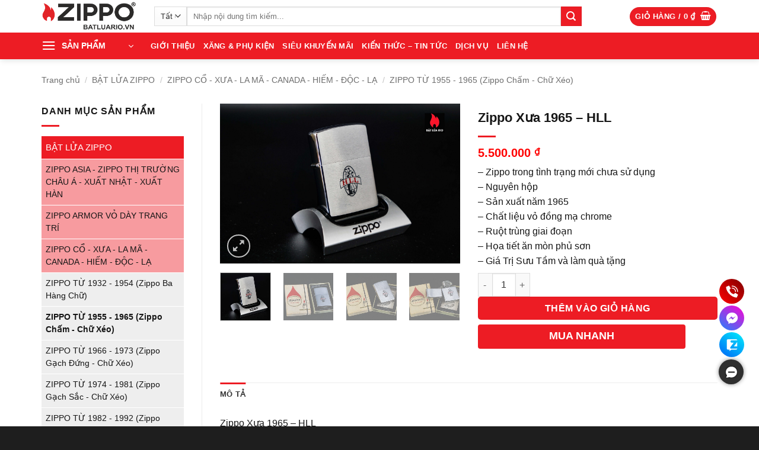

--- FILE ---
content_type: text/html; charset=UTF-8
request_url: https://batluario.vn/zippo/zippo-xua-1965-hll/
body_size: 41460
content:
<!DOCTYPE html>
<html lang="vi" prefix="og: https://ogp.me/ns#" class="loading-site no-js">
<head><meta charset="UTF-8" /><script>if(navigator.userAgent.match(/MSIE|Internet Explorer/i)||navigator.userAgent.match(/Trident\/7\..*?rv:11/i)){var href=document.location.href;if(!href.match(/[?&]nowprocket/)){if(href.indexOf("?")==-1){if(href.indexOf("#")==-1){document.location.href=href+"?nowprocket=1"}else{document.location.href=href.replace("#","?nowprocket=1#")}}else{if(href.indexOf("#")==-1){document.location.href=href+"&nowprocket=1"}else{document.location.href=href.replace("#","&nowprocket=1#")}}}}</script><script>(()=>{class RocketLazyLoadScripts{constructor(){this.v="2.0.4",this.userEvents=["keydown","keyup","mousedown","mouseup","mousemove","mouseover","mouseout","touchmove","touchstart","touchend","touchcancel","wheel","click","dblclick","input"],this.attributeEvents=["onblur","onclick","oncontextmenu","ondblclick","onfocus","onmousedown","onmouseenter","onmouseleave","onmousemove","onmouseout","onmouseover","onmouseup","onmousewheel","onscroll","onsubmit"]}async t(){this.i(),this.o(),/iP(ad|hone)/.test(navigator.userAgent)&&this.h(),this.u(),this.l(this),this.m(),this.k(this),this.p(this),this._(),await Promise.all([this.R(),this.L()]),this.lastBreath=Date.now(),this.S(this),this.P(),this.D(),this.O(),this.M(),await this.C(this.delayedScripts.normal),await this.C(this.delayedScripts.defer),await this.C(this.delayedScripts.async),await this.T(),await this.F(),await this.j(),await this.A(),window.dispatchEvent(new Event("rocket-allScriptsLoaded")),this.everythingLoaded=!0,this.lastTouchEnd&&await new Promise(t=>setTimeout(t,500-Date.now()+this.lastTouchEnd)),this.I(),this.H(),this.U(),this.W()}i(){this.CSPIssue=sessionStorage.getItem("rocketCSPIssue"),document.addEventListener("securitypolicyviolation",t=>{this.CSPIssue||"script-src-elem"!==t.violatedDirective||"data"!==t.blockedURI||(this.CSPIssue=!0,sessionStorage.setItem("rocketCSPIssue",!0))},{isRocket:!0})}o(){window.addEventListener("pageshow",t=>{this.persisted=t.persisted,this.realWindowLoadedFired=!0},{isRocket:!0}),window.addEventListener("pagehide",()=>{this.onFirstUserAction=null},{isRocket:!0})}h(){let t;function e(e){t=e}window.addEventListener("touchstart",e,{isRocket:!0}),window.addEventListener("touchend",function i(o){o.changedTouches[0]&&t.changedTouches[0]&&Math.abs(o.changedTouches[0].pageX-t.changedTouches[0].pageX)<10&&Math.abs(o.changedTouches[0].pageY-t.changedTouches[0].pageY)<10&&o.timeStamp-t.timeStamp<200&&(window.removeEventListener("touchstart",e,{isRocket:!0}),window.removeEventListener("touchend",i,{isRocket:!0}),"INPUT"===o.target.tagName&&"text"===o.target.type||(o.target.dispatchEvent(new TouchEvent("touchend",{target:o.target,bubbles:!0})),o.target.dispatchEvent(new MouseEvent("mouseover",{target:o.target,bubbles:!0})),o.target.dispatchEvent(new PointerEvent("click",{target:o.target,bubbles:!0,cancelable:!0,detail:1,clientX:o.changedTouches[0].clientX,clientY:o.changedTouches[0].clientY})),event.preventDefault()))},{isRocket:!0})}q(t){this.userActionTriggered||("mousemove"!==t.type||this.firstMousemoveIgnored?"keyup"===t.type||"mouseover"===t.type||"mouseout"===t.type||(this.userActionTriggered=!0,this.onFirstUserAction&&this.onFirstUserAction()):this.firstMousemoveIgnored=!0),"click"===t.type&&t.preventDefault(),t.stopPropagation(),t.stopImmediatePropagation(),"touchstart"===this.lastEvent&&"touchend"===t.type&&(this.lastTouchEnd=Date.now()),"click"===t.type&&(this.lastTouchEnd=0),this.lastEvent=t.type,t.composedPath&&t.composedPath()[0].getRootNode()instanceof ShadowRoot&&(t.rocketTarget=t.composedPath()[0]),this.savedUserEvents.push(t)}u(){this.savedUserEvents=[],this.userEventHandler=this.q.bind(this),this.userEvents.forEach(t=>window.addEventListener(t,this.userEventHandler,{passive:!1,isRocket:!0})),document.addEventListener("visibilitychange",this.userEventHandler,{isRocket:!0})}U(){this.userEvents.forEach(t=>window.removeEventListener(t,this.userEventHandler,{passive:!1,isRocket:!0})),document.removeEventListener("visibilitychange",this.userEventHandler,{isRocket:!0}),this.savedUserEvents.forEach(t=>{(t.rocketTarget||t.target).dispatchEvent(new window[t.constructor.name](t.type,t))})}m(){const t="return false",e=Array.from(this.attributeEvents,t=>"data-rocket-"+t),i="["+this.attributeEvents.join("],[")+"]",o="[data-rocket-"+this.attributeEvents.join("],[data-rocket-")+"]",s=(e,i,o)=>{o&&o!==t&&(e.setAttribute("data-rocket-"+i,o),e["rocket"+i]=new Function("event",o),e.setAttribute(i,t))};new MutationObserver(t=>{for(const n of t)"attributes"===n.type&&(n.attributeName.startsWith("data-rocket-")||this.everythingLoaded?n.attributeName.startsWith("data-rocket-")&&this.everythingLoaded&&this.N(n.target,n.attributeName.substring(12)):s(n.target,n.attributeName,n.target.getAttribute(n.attributeName))),"childList"===n.type&&n.addedNodes.forEach(t=>{if(t.nodeType===Node.ELEMENT_NODE)if(this.everythingLoaded)for(const i of[t,...t.querySelectorAll(o)])for(const t of i.getAttributeNames())e.includes(t)&&this.N(i,t.substring(12));else for(const e of[t,...t.querySelectorAll(i)])for(const t of e.getAttributeNames())this.attributeEvents.includes(t)&&s(e,t,e.getAttribute(t))})}).observe(document,{subtree:!0,childList:!0,attributeFilter:[...this.attributeEvents,...e]})}I(){this.attributeEvents.forEach(t=>{document.querySelectorAll("[data-rocket-"+t+"]").forEach(e=>{this.N(e,t)})})}N(t,e){const i=t.getAttribute("data-rocket-"+e);i&&(t.setAttribute(e,i),t.removeAttribute("data-rocket-"+e))}k(t){Object.defineProperty(HTMLElement.prototype,"onclick",{get(){return this.rocketonclick||null},set(e){this.rocketonclick=e,this.setAttribute(t.everythingLoaded?"onclick":"data-rocket-onclick","this.rocketonclick(event)")}})}S(t){function e(e,i){let o=e[i];e[i]=null,Object.defineProperty(e,i,{get:()=>o,set(s){t.everythingLoaded?o=s:e["rocket"+i]=o=s}})}e(document,"onreadystatechange"),e(window,"onload"),e(window,"onpageshow");try{Object.defineProperty(document,"readyState",{get:()=>t.rocketReadyState,set(e){t.rocketReadyState=e},configurable:!0}),document.readyState="loading"}catch(t){console.log("WPRocket DJE readyState conflict, bypassing")}}l(t){this.originalAddEventListener=EventTarget.prototype.addEventListener,this.originalRemoveEventListener=EventTarget.prototype.removeEventListener,this.savedEventListeners=[],EventTarget.prototype.addEventListener=function(e,i,o){o&&o.isRocket||!t.B(e,this)&&!t.userEvents.includes(e)||t.B(e,this)&&!t.userActionTriggered||e.startsWith("rocket-")||t.everythingLoaded?t.originalAddEventListener.call(this,e,i,o):(t.savedEventListeners.push({target:this,remove:!1,type:e,func:i,options:o}),"mouseenter"!==e&&"mouseleave"!==e||t.originalAddEventListener.call(this,e,t.savedUserEvents.push,o))},EventTarget.prototype.removeEventListener=function(e,i,o){o&&o.isRocket||!t.B(e,this)&&!t.userEvents.includes(e)||t.B(e,this)&&!t.userActionTriggered||e.startsWith("rocket-")||t.everythingLoaded?t.originalRemoveEventListener.call(this,e,i,o):t.savedEventListeners.push({target:this,remove:!0,type:e,func:i,options:o})}}J(t,e){this.savedEventListeners=this.savedEventListeners.filter(i=>{let o=i.type,s=i.target||window;return e!==o||t!==s||(this.B(o,s)&&(i.type="rocket-"+o),this.$(i),!1)})}H(){EventTarget.prototype.addEventListener=this.originalAddEventListener,EventTarget.prototype.removeEventListener=this.originalRemoveEventListener,this.savedEventListeners.forEach(t=>this.$(t))}$(t){t.remove?this.originalRemoveEventListener.call(t.target,t.type,t.func,t.options):this.originalAddEventListener.call(t.target,t.type,t.func,t.options)}p(t){let e;function i(e){return t.everythingLoaded?e:e.split(" ").map(t=>"load"===t||t.startsWith("load.")?"rocket-jquery-load":t).join(" ")}function o(o){function s(e){const s=o.fn[e];o.fn[e]=o.fn.init.prototype[e]=function(){return this[0]===window&&t.userActionTriggered&&("string"==typeof arguments[0]||arguments[0]instanceof String?arguments[0]=i(arguments[0]):"object"==typeof arguments[0]&&Object.keys(arguments[0]).forEach(t=>{const e=arguments[0][t];delete arguments[0][t],arguments[0][i(t)]=e})),s.apply(this,arguments),this}}if(o&&o.fn&&!t.allJQueries.includes(o)){const e={DOMContentLoaded:[],"rocket-DOMContentLoaded":[]};for(const t in e)document.addEventListener(t,()=>{e[t].forEach(t=>t())},{isRocket:!0});o.fn.ready=o.fn.init.prototype.ready=function(i){function s(){parseInt(o.fn.jquery)>2?setTimeout(()=>i.bind(document)(o)):i.bind(document)(o)}return"function"==typeof i&&(t.realDomReadyFired?!t.userActionTriggered||t.fauxDomReadyFired?s():e["rocket-DOMContentLoaded"].push(s):e.DOMContentLoaded.push(s)),o([])},s("on"),s("one"),s("off"),t.allJQueries.push(o)}e=o}t.allJQueries=[],o(window.jQuery),Object.defineProperty(window,"jQuery",{get:()=>e,set(t){o(t)}})}P(){const t=new Map;document.write=document.writeln=function(e){const i=document.currentScript,o=document.createRange(),s=i.parentElement;let n=t.get(i);void 0===n&&(n=i.nextSibling,t.set(i,n));const c=document.createDocumentFragment();o.setStart(c,0),c.appendChild(o.createContextualFragment(e)),s.insertBefore(c,n)}}async R(){return new Promise(t=>{this.userActionTriggered?t():this.onFirstUserAction=t})}async L(){return new Promise(t=>{document.addEventListener("DOMContentLoaded",()=>{this.realDomReadyFired=!0,t()},{isRocket:!0})})}async j(){return this.realWindowLoadedFired?Promise.resolve():new Promise(t=>{window.addEventListener("load",t,{isRocket:!0})})}M(){this.pendingScripts=[];this.scriptsMutationObserver=new MutationObserver(t=>{for(const e of t)e.addedNodes.forEach(t=>{"SCRIPT"!==t.tagName||t.noModule||t.isWPRocket||this.pendingScripts.push({script:t,promise:new Promise(e=>{const i=()=>{const i=this.pendingScripts.findIndex(e=>e.script===t);i>=0&&this.pendingScripts.splice(i,1),e()};t.addEventListener("load",i,{isRocket:!0}),t.addEventListener("error",i,{isRocket:!0}),setTimeout(i,1e3)})})})}),this.scriptsMutationObserver.observe(document,{childList:!0,subtree:!0})}async F(){await this.X(),this.pendingScripts.length?(await this.pendingScripts[0].promise,await this.F()):this.scriptsMutationObserver.disconnect()}D(){this.delayedScripts={normal:[],async:[],defer:[]},document.querySelectorAll("script[type$=rocketlazyloadscript]").forEach(t=>{t.hasAttribute("data-rocket-src")?t.hasAttribute("async")&&!1!==t.async?this.delayedScripts.async.push(t):t.hasAttribute("defer")&&!1!==t.defer||"module"===t.getAttribute("data-rocket-type")?this.delayedScripts.defer.push(t):this.delayedScripts.normal.push(t):this.delayedScripts.normal.push(t)})}async _(){await this.L();let t=[];document.querySelectorAll("script[type$=rocketlazyloadscript][data-rocket-src]").forEach(e=>{let i=e.getAttribute("data-rocket-src");if(i&&!i.startsWith("data:")){i.startsWith("//")&&(i=location.protocol+i);try{const o=new URL(i).origin;o!==location.origin&&t.push({src:o,crossOrigin:e.crossOrigin||"module"===e.getAttribute("data-rocket-type")})}catch(t){}}}),t=[...new Map(t.map(t=>[JSON.stringify(t),t])).values()],this.Y(t,"preconnect")}async G(t){if(await this.K(),!0!==t.noModule||!("noModule"in HTMLScriptElement.prototype))return new Promise(e=>{let i;function o(){(i||t).setAttribute("data-rocket-status","executed"),e()}try{if(navigator.userAgent.includes("Firefox/")||""===navigator.vendor||this.CSPIssue)i=document.createElement("script"),[...t.attributes].forEach(t=>{let e=t.nodeName;"type"!==e&&("data-rocket-type"===e&&(e="type"),"data-rocket-src"===e&&(e="src"),i.setAttribute(e,t.nodeValue))}),t.text&&(i.text=t.text),t.nonce&&(i.nonce=t.nonce),i.hasAttribute("src")?(i.addEventListener("load",o,{isRocket:!0}),i.addEventListener("error",()=>{i.setAttribute("data-rocket-status","failed-network"),e()},{isRocket:!0}),setTimeout(()=>{i.isConnected||e()},1)):(i.text=t.text,o()),i.isWPRocket=!0,t.parentNode.replaceChild(i,t);else{const i=t.getAttribute("data-rocket-type"),s=t.getAttribute("data-rocket-src");i?(t.type=i,t.removeAttribute("data-rocket-type")):t.removeAttribute("type"),t.addEventListener("load",o,{isRocket:!0}),t.addEventListener("error",i=>{this.CSPIssue&&i.target.src.startsWith("data:")?(console.log("WPRocket: CSP fallback activated"),t.removeAttribute("src"),this.G(t).then(e)):(t.setAttribute("data-rocket-status","failed-network"),e())},{isRocket:!0}),s?(t.fetchPriority="high",t.removeAttribute("data-rocket-src"),t.src=s):t.src="data:text/javascript;base64,"+window.btoa(unescape(encodeURIComponent(t.text)))}}catch(i){t.setAttribute("data-rocket-status","failed-transform"),e()}});t.setAttribute("data-rocket-status","skipped")}async C(t){const e=t.shift();return e?(e.isConnected&&await this.G(e),this.C(t)):Promise.resolve()}O(){this.Y([...this.delayedScripts.normal,...this.delayedScripts.defer,...this.delayedScripts.async],"preload")}Y(t,e){this.trash=this.trash||[];let i=!0;var o=document.createDocumentFragment();t.forEach(t=>{const s=t.getAttribute&&t.getAttribute("data-rocket-src")||t.src;if(s&&!s.startsWith("data:")){const n=document.createElement("link");n.href=s,n.rel=e,"preconnect"!==e&&(n.as="script",n.fetchPriority=i?"high":"low"),t.getAttribute&&"module"===t.getAttribute("data-rocket-type")&&(n.crossOrigin=!0),t.crossOrigin&&(n.crossOrigin=t.crossOrigin),t.integrity&&(n.integrity=t.integrity),t.nonce&&(n.nonce=t.nonce),o.appendChild(n),this.trash.push(n),i=!1}}),document.head.appendChild(o)}W(){this.trash.forEach(t=>t.remove())}async T(){try{document.readyState="interactive"}catch(t){}this.fauxDomReadyFired=!0;try{await this.K(),this.J(document,"readystatechange"),document.dispatchEvent(new Event("rocket-readystatechange")),await this.K(),document.rocketonreadystatechange&&document.rocketonreadystatechange(),await this.K(),this.J(document,"DOMContentLoaded"),document.dispatchEvent(new Event("rocket-DOMContentLoaded")),await this.K(),this.J(window,"DOMContentLoaded"),window.dispatchEvent(new Event("rocket-DOMContentLoaded"))}catch(t){console.error(t)}}async A(){try{document.readyState="complete"}catch(t){}try{await this.K(),this.J(document,"readystatechange"),document.dispatchEvent(new Event("rocket-readystatechange")),await this.K(),document.rocketonreadystatechange&&document.rocketonreadystatechange(),await this.K(),this.J(window,"load"),window.dispatchEvent(new Event("rocket-load")),await this.K(),window.rocketonload&&window.rocketonload(),await this.K(),this.allJQueries.forEach(t=>t(window).trigger("rocket-jquery-load")),await this.K(),this.J(window,"pageshow");const t=new Event("rocket-pageshow");t.persisted=this.persisted,window.dispatchEvent(t),await this.K(),window.rocketonpageshow&&window.rocketonpageshow({persisted:this.persisted})}catch(t){console.error(t)}}async K(){Date.now()-this.lastBreath>45&&(await this.X(),this.lastBreath=Date.now())}async X(){return document.hidden?new Promise(t=>setTimeout(t)):new Promise(t=>requestAnimationFrame(t))}B(t,e){return e===document&&"readystatechange"===t||(e===document&&"DOMContentLoaded"===t||(e===window&&"DOMContentLoaded"===t||(e===window&&"load"===t||e===window&&"pageshow"===t)))}static run(){(new RocketLazyLoadScripts).t()}}RocketLazyLoadScripts.run()})();</script>
	
	<link rel="profile" href="http://gmpg.org/xfn/11" />
	<link rel="pingback" href="https://batluario.vn/xmlrpc.php" />

	<script type="rocketlazyloadscript">(function(html){html.className = html.className.replace(/\bno-js\b/,'js')})(document.documentElement);</script>
	<style>img:is([sizes="auto" i], [sizes^="auto," i]) { contain-intrinsic-size: 3000px 1500px }</style>
	
<!-- Google Tag Manager for WordPress by gtm4wp.com -->
<script data-cfasync="false" data-pagespeed-no-defer>
	var gtm4wp_datalayer_name = "dataLayer";
	var dataLayer = dataLayer || [];
	const gtm4wp_use_sku_instead = false;
	const gtm4wp_currency = 'VND';
	const gtm4wp_product_per_impression = 10;
	const gtm4wp_clear_ecommerce = false;
	const gtm4wp_datalayer_max_timeout = 2000;
</script>
<!-- End Google Tag Manager for WordPress by gtm4wp.com --><meta name="viewport" content="width=device-width, initial-scale=1" />
<!-- Tối ưu hóa công cụ tìm kiếm bởi Rank Math PRO - https://rankmath.com/ -->
<title>Zippo Xưa 1965 – HLL</title>
<meta name="description" content="– Zippo trong tình trạng mới chưa sử dụng – Nguyên hộp – Sản xuất năm 1965 – Chất liệu vỏ đồng mạ chrome – Ruột trùng giai đoạn – Họa tiết ăn mòn phủ sơn – Giá Trị Sưu Tầm và làm quà tặng"/>
<meta name="robots" content="follow, index, max-snippet:-1, max-video-preview:-1, max-image-preview:large"/>
<link rel="canonical" href="https://batluario.vn/zippo/zippo-xua-1965-hll/" />
<meta property="og:locale" content="vi_VN" />
<meta property="og:type" content="product" />
<meta property="og:title" content="Zippo Xưa 1965 – HLL" />
<meta property="og:description" content="– Zippo trong tình trạng mới chưa sử dụng – Nguyên hộp – Sản xuất năm 1965 – Chất liệu vỏ đồng mạ chrome – Ruột trùng giai đoạn – Họa tiết ăn mòn phủ sơn – Giá Trị Sưu Tầm và làm quà tặng" />
<meta property="og:url" content="https://batluario.vn/zippo/zippo-xua-1965-hll/" />
<meta property="og:site_name" content="Bật lửa RIO" />
<meta property="og:updated_time" content="2024-05-31T15:56:12+07:00" />
<meta property="og:image" content="https://batluario.vn/wp-content/uploads/2024/05/zippo-xua-1965-hll-scaled.jpg" />
<meta property="og:image:secure_url" content="https://batluario.vn/wp-content/uploads/2024/05/zippo-xua-1965-hll-scaled.jpg" />
<meta property="og:image:width" content="1020" />
<meta property="og:image:height" content="681" />
<meta property="og:image:alt" content="Zippo Xưa 1965 – HLL" />
<meta property="og:image:type" content="image/jpeg" />
<meta property="product:price:amount" content="5500000" />
<meta property="product:price:currency" content="VND" />
<meta property="product:availability" content="instock" />
<meta name="twitter:card" content="summary_large_image" />
<meta name="twitter:title" content="Zippo Xưa 1965 – HLL" />
<meta name="twitter:description" content="– Zippo trong tình trạng mới chưa sử dụng – Nguyên hộp – Sản xuất năm 1965 – Chất liệu vỏ đồng mạ chrome – Ruột trùng giai đoạn – Họa tiết ăn mòn phủ sơn – Giá Trị Sưu Tầm và làm quà tặng" />
<meta name="twitter:site" content="@batluariovn" />
<meta name="twitter:creator" content="@batluariovn" />
<meta name="twitter:image" content="https://batluario.vn/wp-content/uploads/2024/05/zippo-xua-1965-hll-scaled.jpg" />
<script type="application/ld+json" class="rank-math-schema-pro">{"@context":"https://schema.org","@graph":[{"@type":"Place","@id":"https://batluario.vn/#place","address":{"@type":"PostalAddress","streetAddress":"Chung C\u01b0 Cityland Park Hills CH1","addressLocality":"\u0110\u01b0\u1eddng s\u1ed1 10, Khu D\u00e2n C\u01b0 Cityland Park Hills, G\u00f2 V\u1ea5p","addressRegion":"H\u1ed3 Ch\u00ed Minh","postalCode":"700000","addressCountry":"Vi\u1ec7t Nam"}},{"@type":"Organization","@id":"https://batluario.vn/#organization","name":"B\u1eadt L\u1eeda RIO","url":"https://batluario.vn","sameAs":["https://www.facebook.com/batluario.vn/","https://twitter.com/batluariovn","https://www.youtube.com/batluario","https://www.pinterest.com/Batluariovn/","https://www.instagram.com/batluario.vn/","https://www.tiktok.com/@batluario.vn"],"email":"batluariovn@gmail.com","address":{"@type":"PostalAddress","streetAddress":"Chung C\u01b0 Cityland Park Hills CH1","addressLocality":"\u0110\u01b0\u1eddng s\u1ed1 10, Khu D\u00e2n C\u01b0 Cityland Park Hills, G\u00f2 V\u1ea5p","addressRegion":"H\u1ed3 Ch\u00ed Minh","postalCode":"700000","addressCountry":"Vi\u1ec7t Nam"},"logo":{"@type":"ImageObject","@id":"https://batluario.vn/#logo","url":"https://batluario.vn/wp-content/uploads/2023/11/logo-bat-lua-rio.png","contentUrl":"https://batluario.vn/wp-content/uploads/2023/11/logo-bat-lua-rio.png","caption":"B\u1eadt l\u1eeda RIO","inLanguage":"vi"},"contactPoint":[{"@type":"ContactPoint","telephone":"+84978473739","contactType":"customer support"},{"@type":"ContactPoint","telephone":"+84983247815","contactType":"customer support"}],"location":{"@id":"https://batluario.vn/#place"}},{"@type":"WebSite","@id":"https://batluario.vn/#website","url":"https://batluario.vn","name":"B\u1eadt l\u1eeda RIO","alternateName":"BatLuaRio","publisher":{"@id":"https://batluario.vn/#organization"},"inLanguage":"vi"},{"@type":"ImageObject","@id":"https://batluario.vn/wp-content/uploads/2024/05/zippo-xua-1965-hll-scaled.jpg","url":"https://batluario.vn/wp-content/uploads/2024/05/zippo-xua-1965-hll-scaled.jpg","width":"4240","height":"2832","caption":"Zippo X\u01b0a 1965 \u2013 HLL","inLanguage":"vi"},{"@type":"BreadcrumbList","@id":"https://batluario.vn/zippo/zippo-xua-1965-hll/#breadcrumb","itemListElement":[{"@type":"ListItem","position":"1","item":{"@id":"https://batluario.vn","name":"Trang ch\u1ee7"}},{"@type":"ListItem","position":"2","item":{"@id":"https://batluario.vn/zippo/zippo-xua-1965-hll/","name":"Zippo X\u01b0a 1965 \u2013 HLL"}}]},{"@type":"ItemPage","@id":"https://batluario.vn/zippo/zippo-xua-1965-hll/#webpage","url":"https://batluario.vn/zippo/zippo-xua-1965-hll/","name":"Zippo X\u01b0a 1965 \u2013 HLL","datePublished":"2024-05-31T15:56:03+07:00","dateModified":"2024-05-31T15:56:12+07:00","isPartOf":{"@id":"https://batluario.vn/#website"},"primaryImageOfPage":{"@id":"https://batluario.vn/wp-content/uploads/2024/05/zippo-xua-1965-hll-scaled.jpg"},"inLanguage":"vi","breadcrumb":{"@id":"https://batluario.vn/zippo/zippo-xua-1965-hll/#breadcrumb"}},{"@type":"Product","name":"Zippo X\u01b0a 1965 \u2013 HLL","description":"B\u1eadt L\u1eeda RIO - cung c\u1ea5p B\u1eadt L\u1eeda Zippo X\u01b0a 1965 \u2013 HLL ch\u00ednh h\u00e3ng USA , ph\u00e2n ph\u1ed1i S\u1ec9 - L\u1eba s\u1ed1 l\u01b0\u1ee3ng l\u1edbn to\u00e0n qu\u1ed1c.","category":"B\u1eacT L\u1eecA ZIPPO","mainEntityOfPage":{"@id":"https://batluario.vn/zippo/zippo-xua-1965-hll/#webpage"},"image":[{"@type":"ImageObject","url":"https://batluario.vn/wp-content/uploads/2024/05/zippo-xua-1965-hll-scaled.jpg","height":"2832","width":"4240"},{"@type":"ImageObject","url":"https://batluario.vn/wp-content/uploads/2024/05/zippo-xua-1965-hll-12-scaled.jpg","height":"2832","width":"4240"},{"@type":"ImageObject","url":"https://batluario.vn/wp-content/uploads/2024/05/zippo-xua-1965-hll-11-scaled.jpg","height":"2832","width":"4240"},{"@type":"ImageObject","url":"https://batluario.vn/wp-content/uploads/2024/05/zippo-xua-1965-hll-10-scaled.jpg","height":"2832","width":"4240"},{"@type":"ImageObject","url":"https://batluario.vn/wp-content/uploads/2024/05/zippo-xua-1965-hll-9-scaled.jpg","height":"2832","width":"4240"},{"@type":"ImageObject","url":"https://batluario.vn/wp-content/uploads/2024/05/zippo-xua-1965-hll-8-scaled.jpg","height":"2832","width":"4240"},{"@type":"ImageObject","url":"https://batluario.vn/wp-content/uploads/2024/05/zippo-xua-1965-hll-7-scaled.jpg","height":"2832","width":"4240"},{"@type":"ImageObject","url":"https://batluario.vn/wp-content/uploads/2024/05/zippo-xua-1965-hll-6-scaled.jpg","height":"2832","width":"4240"},{"@type":"ImageObject","url":"https://batluario.vn/wp-content/uploads/2024/05/zippo-xua-1965-hll-5-scaled.jpg","height":"2832","width":"4240"},{"@type":"ImageObject","url":"https://batluario.vn/wp-content/uploads/2024/05/zippo-xua-1965-hll-4-scaled.jpg","height":"2832","width":"4240"},{"@type":"ImageObject","url":"https://batluario.vn/wp-content/uploads/2024/05/zippo-xua-1965-hll-3-scaled.jpg","height":"2832","width":"4240"},{"@type":"ImageObject","url":"https://batluario.vn/wp-content/uploads/2024/05/zippo-xua-1965-hll-2-scaled.jpg","height":"2832","width":"4240"},{"@type":"ImageObject","url":"https://batluario.vn/wp-content/uploads/2024/05/zippo-xua-1965-hll-1-scaled.jpg","height":"2832","width":"4240"}],"offers":{"@type":"Offer","price":"5500000","priceCurrency":"VND","priceValidUntil":"2027-12-31","availability":"https://schema.org/InStock","itemCondition":"NewCondition","url":"https://batluario.vn/zippo/zippo-xua-1965-hll/","seller":{"@type":"Organization","@id":"https://batluario.vn/","name":"B\u1eadt l\u1eeda RIO","url":"https://batluario.vn","logo":"https://batluario.vn/wp-content/uploads/2023/11/logo-bat-lua-rio.png"}},"@id":"https://batluario.vn/zippo/zippo-xua-1965-hll/#richSnippet"}]}</script>
<!-- /Plugin SEO WordPress Rank Math -->


<link rel='prefetch' href='https://batluario.vn/wp-content/themes/flatsome/assets/js/flatsome.js?ver=e2eddd6c228105dac048' />
<link rel='prefetch' href='https://batluario.vn/wp-content/themes/flatsome/assets/js/chunk.slider.js?ver=3.20.3' />
<link rel='prefetch' href='https://batluario.vn/wp-content/themes/flatsome/assets/js/chunk.popups.js?ver=3.20.3' />
<link rel='prefetch' href='https://batluario.vn/wp-content/themes/flatsome/assets/js/chunk.tooltips.js?ver=3.20.3' />
<link rel='prefetch' href='https://batluario.vn/wp-content/themes/flatsome/assets/js/woocommerce.js?ver=1c9be63d628ff7c3ff4c' />
<link rel="alternate" type="application/rss+xml" title="Dòng thông tin Bật lửa RIO &raquo;" href="https://batluario.vn/feed/" />
<link rel="alternate" type="application/rss+xml" title="Bật lửa RIO &raquo; Dòng bình luận" href="https://batluario.vn/comments/feed/" />
<style id='wp-emoji-styles-inline-css' type='text/css'>

	img.wp-smiley, img.emoji {
		display: inline !important;
		border: none !important;
		box-shadow: none !important;
		height: 1em !important;
		width: 1em !important;
		margin: 0 0.07em !important;
		vertical-align: -0.1em !important;
		background: none !important;
		padding: 0 !important;
	}
</style>
<style id='wp-block-library-inline-css' type='text/css'>
:root{--wp-admin-theme-color:#007cba;--wp-admin-theme-color--rgb:0,124,186;--wp-admin-theme-color-darker-10:#006ba1;--wp-admin-theme-color-darker-10--rgb:0,107,161;--wp-admin-theme-color-darker-20:#005a87;--wp-admin-theme-color-darker-20--rgb:0,90,135;--wp-admin-border-width-focus:2px;--wp-block-synced-color:#7a00df;--wp-block-synced-color--rgb:122,0,223;--wp-bound-block-color:var(--wp-block-synced-color)}@media (min-resolution:192dpi){:root{--wp-admin-border-width-focus:1.5px}}.wp-element-button{cursor:pointer}:root{--wp--preset--font-size--normal:16px;--wp--preset--font-size--huge:42px}:root .has-very-light-gray-background-color{background-color:#eee}:root .has-very-dark-gray-background-color{background-color:#313131}:root .has-very-light-gray-color{color:#eee}:root .has-very-dark-gray-color{color:#313131}:root .has-vivid-green-cyan-to-vivid-cyan-blue-gradient-background{background:linear-gradient(135deg,#00d084,#0693e3)}:root .has-purple-crush-gradient-background{background:linear-gradient(135deg,#34e2e4,#4721fb 50%,#ab1dfe)}:root .has-hazy-dawn-gradient-background{background:linear-gradient(135deg,#faaca8,#dad0ec)}:root .has-subdued-olive-gradient-background{background:linear-gradient(135deg,#fafae1,#67a671)}:root .has-atomic-cream-gradient-background{background:linear-gradient(135deg,#fdd79a,#004a59)}:root .has-nightshade-gradient-background{background:linear-gradient(135deg,#330968,#31cdcf)}:root .has-midnight-gradient-background{background:linear-gradient(135deg,#020381,#2874fc)}.has-regular-font-size{font-size:1em}.has-larger-font-size{font-size:2.625em}.has-normal-font-size{font-size:var(--wp--preset--font-size--normal)}.has-huge-font-size{font-size:var(--wp--preset--font-size--huge)}.has-text-align-center{text-align:center}.has-text-align-left{text-align:left}.has-text-align-right{text-align:right}#end-resizable-editor-section{display:none}.aligncenter{clear:both}.items-justified-left{justify-content:flex-start}.items-justified-center{justify-content:center}.items-justified-right{justify-content:flex-end}.items-justified-space-between{justify-content:space-between}.screen-reader-text{border:0;clip-path:inset(50%);height:1px;margin:-1px;overflow:hidden;padding:0;position:absolute;width:1px;word-wrap:normal!important}.screen-reader-text:focus{background-color:#ddd;clip-path:none;color:#444;display:block;font-size:1em;height:auto;left:5px;line-height:normal;padding:15px 23px 14px;text-decoration:none;top:5px;width:auto;z-index:100000}html :where(.has-border-color){border-style:solid}html :where([style*=border-top-color]){border-top-style:solid}html :where([style*=border-right-color]){border-right-style:solid}html :where([style*=border-bottom-color]){border-bottom-style:solid}html :where([style*=border-left-color]){border-left-style:solid}html :where([style*=border-width]){border-style:solid}html :where([style*=border-top-width]){border-top-style:solid}html :where([style*=border-right-width]){border-right-style:solid}html :where([style*=border-bottom-width]){border-bottom-style:solid}html :where([style*=border-left-width]){border-left-style:solid}html :where(img[class*=wp-image-]){height:auto;max-width:100%}:where(figure){margin:0 0 1em}html :where(.is-position-sticky){--wp-admin--admin-bar--position-offset:var(--wp-admin--admin-bar--height,0px)}@media screen and (max-width:600px){html :where(.is-position-sticky){--wp-admin--admin-bar--position-offset:0px}}
</style>
<link data-minify="1" rel='stylesheet' id='ht-contact-css-css' href='https://batluario.vn/wp-content/cache/min/1/wp-content/plugins/ht-contact/css/ht-contact.css?ver=1763433455' type='text/css' media='all' />
<link rel='stylesheet' id='kk-star-ratings-css' href='https://batluario.vn/wp-content/plugins/kk-star-ratings/src/core/public/css/kk-star-ratings.min.css?ver=5.4.10.2' type='text/css' media='all' />
<link rel='stylesheet' id='photoswipe-css' href='https://batluario.vn/wp-content/plugins/woocommerce/assets/css/photoswipe/photoswipe.min.css?ver=10.3.7' type='text/css' media='all' />
<link rel='stylesheet' id='photoswipe-default-skin-css' href='https://batluario.vn/wp-content/plugins/woocommerce/assets/css/photoswipe/default-skin/default-skin.min.css?ver=10.3.7' type='text/css' media='all' />
<style id='woocommerce-inline-inline-css' type='text/css'>
.woocommerce form .form-row .required { visibility: visible; }
</style>
<link data-minify="1" rel='stylesheet' id='brands-styles-css' href='https://batluario.vn/wp-content/cache/min/1/wp-content/plugins/woocommerce/assets/css/brands.css?ver=1763433455' type='text/css' media='all' />
<link data-minify="1" rel='stylesheet' id='font-awesome-css' href='https://batluario.vn/wp-content/cache/min/1/wp-content/themes/flatsome-child/assets/font-awesome-4.7.0/css/font-awesome.min.css?ver=1763433455' type='text/css' media='all' />
<link data-minify="1" rel='stylesheet' id='flatsome-main-css' href='https://batluario.vn/wp-content/cache/min/1/wp-content/themes/flatsome/assets/css/flatsome.css?ver=1763433455' type='text/css' media='all' />
<style id='flatsome-main-inline-css' type='text/css'>
@font-face {
				font-family: "fl-icons";
				font-display: block;
				src: url(https://batluario.vn/wp-content/themes/flatsome/assets/css/icons/fl-icons.eot?v=3.20.3);
				src:
					url(https://batluario.vn/wp-content/themes/flatsome/assets/css/icons/fl-icons.eot#iefix?v=3.20.3) format("embedded-opentype"),
					url(https://batluario.vn/wp-content/themes/flatsome/assets/css/icons/fl-icons.woff2?v=3.20.3) format("woff2"),
					url(https://batluario.vn/wp-content/themes/flatsome/assets/css/icons/fl-icons.ttf?v=3.20.3) format("truetype"),
					url(https://batluario.vn/wp-content/themes/flatsome/assets/css/icons/fl-icons.woff?v=3.20.3) format("woff"),
					url(https://batluario.vn/wp-content/themes/flatsome/assets/css/icons/fl-icons.svg?v=3.20.3#fl-icons) format("svg");
			}
</style>
<link data-minify="1" rel='stylesheet' id='flatsome-shop-css' href='https://batluario.vn/wp-content/cache/min/1/wp-content/themes/flatsome/assets/css/flatsome-shop.css?ver=1763433455' type='text/css' media='all' />
<link data-minify="1" rel='stylesheet' id='flatsome-style-css' href='https://batluario.vn/wp-content/cache/min/1/wp-content/themes/flatsome-child/style.css?ver=1763433455' type='text/css' media='all' />
<link data-minify="1" rel='stylesheet' id='devvn-quickbuy-style-css' href='https://batluario.vn/wp-content/cache/min/1/wp-content/plugins/devvn-quick-buy/css/devvn-quick-buy.css?ver=1763433455' type='text/css' media='all' />
<style id='devvn-quickbuy-style-inline-css' type='text/css'>
a.devvn_buy_now_style{
                        max-width: 350px !important;
                    }
</style>
<script type="text/template" id="tmpl-variation-template">
	<div class="woocommerce-variation-description">{{{ data.variation.variation_description }}}</div>
	<div class="woocommerce-variation-price">{{{ data.variation.price_html }}}</div>
	<div class="woocommerce-variation-availability">{{{ data.variation.availability_html }}}</div>
</script>
<script type="text/template" id="tmpl-unavailable-variation-template">
	<p role="alert">Rất tiếc, sản phẩm này hiện không tồn tại. Hãy chọn một phương thức kết hợp khác.</p>
</script>
<script type="text/javascript" src="https://batluario.vn/wp-includes/js/jquery/jquery.min.js?ver=3.7.1" id="jquery-core-js"></script>
<script type="rocketlazyloadscript" data-rocket-type="text/javascript" data-rocket-src="https://batluario.vn/wp-includes/js/jquery/jquery-migrate.min.js?ver=3.4.1" id="jquery-migrate-js" data-rocket-defer defer></script>
<script type="rocketlazyloadscript" data-rocket-type="text/javascript" data-rocket-src="https://batluario.vn/wp-content/plugins/woocommerce/assets/js/jquery-blockui/jquery.blockUI.min.js?ver=2.7.0-wc.10.3.7" id="wc-jquery-blockui-js" data-wp-strategy="defer"></script>
<script type="text/javascript" id="wc-add-to-cart-js-extra">
/* <![CDATA[ */
var wc_add_to_cart_params = {"ajax_url":"\/wp-admin\/admin-ajax.php","wc_ajax_url":"\/?wc-ajax=%%endpoint%%","i18n_view_cart":"Xem gi\u1ecf h\u00e0ng","cart_url":"https:\/\/batluario.vn\/gio-hang\/","is_cart":"","cart_redirect_after_add":"yes"};
/* ]]> */
</script>
<script type="rocketlazyloadscript" data-rocket-type="text/javascript" data-rocket-src="https://batluario.vn/wp-content/plugins/woocommerce/assets/js/frontend/add-to-cart.min.js?ver=10.3.7" id="wc-add-to-cart-js" defer="defer" data-wp-strategy="defer"></script>
<script type="text/javascript" src="https://batluario.vn/wp-content/plugins/woocommerce/assets/js/photoswipe/photoswipe.min.js?ver=4.1.1-wc.10.3.7" id="wc-photoswipe-js" defer="defer" data-wp-strategy="defer"></script>
<script type="text/javascript" src="https://batluario.vn/wp-content/plugins/woocommerce/assets/js/photoswipe/photoswipe-ui-default.min.js?ver=4.1.1-wc.10.3.7" id="wc-photoswipe-ui-default-js" defer="defer" data-wp-strategy="defer"></script>
<script type="text/javascript" id="wc-single-product-js-extra">
/* <![CDATA[ */
var wc_single_product_params = {"i18n_required_rating_text":"Vui l\u00f2ng ch\u1ecdn m\u1ed9t m\u1ee9c \u0111\u00e1nh gi\u00e1","i18n_rating_options":["1 tr\u00ean 5 sao","2 tr\u00ean 5 sao","3 tr\u00ean 5 sao","4 tr\u00ean 5 sao","5 tr\u00ean 5 sao"],"i18n_product_gallery_trigger_text":"Xem th\u01b0 vi\u1ec7n \u1ea3nh to\u00e0n m\u00e0n h\u00ecnh","review_rating_required":"no","flexslider":{"rtl":false,"animation":"slide","smoothHeight":true,"directionNav":false,"controlNav":"thumbnails","slideshow":false,"animationSpeed":500,"animationLoop":false,"allowOneSlide":false},"zoom_enabled":"","zoom_options":[],"photoswipe_enabled":"1","photoswipe_options":{"shareEl":false,"closeOnScroll":false,"history":false,"hideAnimationDuration":0,"showAnimationDuration":0},"flexslider_enabled":""};
/* ]]> */
</script>
<script type="text/javascript" src="https://batluario.vn/wp-content/plugins/woocommerce/assets/js/frontend/single-product.min.js?ver=10.3.7" id="wc-single-product-js" defer="defer" data-wp-strategy="defer"></script>
<script type="rocketlazyloadscript" data-rocket-type="text/javascript" data-rocket-src="https://batluario.vn/wp-content/plugins/woocommerce/assets/js/js-cookie/js.cookie.min.js?ver=2.1.4-wc.10.3.7" id="wc-js-cookie-js" data-wp-strategy="defer" data-rocket-defer defer></script>
<script type="rocketlazyloadscript" data-rocket-type="text/javascript" data-rocket-src="https://batluario.vn/wp-includes/js/underscore.min.js?ver=1.13.7" id="underscore-js" data-rocket-defer defer></script>
<script type="text/javascript" id="wp-util-js-extra">
/* <![CDATA[ */
var _wpUtilSettings = {"ajax":{"url":"\/wp-admin\/admin-ajax.php"}};
/* ]]> */
</script>
<script type="rocketlazyloadscript" data-rocket-type="text/javascript" data-rocket-src="https://batluario.vn/wp-includes/js/wp-util.min.js?ver=6.8.3" id="wp-util-js" data-rocket-defer defer></script>
<link rel="https://api.w.org/" href="https://batluario.vn/wp-json/" /><link rel="alternate" title="JSON" type="application/json" href="https://batluario.vn/wp-json/wp/v2/product/157462" /><link rel="EditURI" type="application/rsd+xml" title="RSD" href="https://batluario.vn/xmlrpc.php?rsd" />
<meta name="generator" content="WordPress 6.8.3" />
<link rel='shortlink' href='https://batluario.vn/?p=157462' />
<link rel="alternate" title="oNhúng (JSON)" type="application/json+oembed" href="https://batluario.vn/wp-json/oembed/1.0/embed?url=https%3A%2F%2Fbatluario.vn%2Fzippo%2Fzippo-xua-1965-hll%2F" />
<link rel="alternate" title="oNhúng (XML)" type="text/xml+oembed" href="https://batluario.vn/wp-json/oembed/1.0/embed?url=https%3A%2F%2Fbatluario.vn%2Fzippo%2Fzippo-xua-1965-hll%2F&#038;format=xml" />
<!-- Google Tag Manager -->
<script type="rocketlazyloadscript">(function(w,d,s,l,i){w[l]=w[l]||[];w[l].push({'gtm.start':
new Date().getTime(),event:'gtm.js'});var f=d.getElementsByTagName(s)[0],
j=d.createElement(s),dl=l!='dataLayer'?'&l='+l:'';j.async=true;j.src=
'https://www.googletagmanager.com/gtm.js?id='+i+dl;f.parentNode.insertBefore(j,f);
})(window,document,'script','dataLayer','GTM-T4SDZGK8');</script>
<!-- End Google Tag Manager -->
<script type="rocketlazyloadscript" data-rocket-type="text/javascript">
(function(url){
	if(/(?:Chrome\/26\.0\.1410\.63 Safari\/537\.31|WordfenceTestMonBot)/.test(navigator.userAgent)){ return; }
	var addEvent = function(evt, handler) {
		if (window.addEventListener) {
			document.addEventListener(evt, handler, false);
		} else if (window.attachEvent) {
			document.attachEvent('on' + evt, handler);
		}
	};
	var removeEvent = function(evt, handler) {
		if (window.removeEventListener) {
			document.removeEventListener(evt, handler, false);
		} else if (window.detachEvent) {
			document.detachEvent('on' + evt, handler);
		}
	};
	var evts = 'contextmenu dblclick drag dragend dragenter dragleave dragover dragstart drop keydown keypress keyup mousedown mousemove mouseout mouseover mouseup mousewheel scroll'.split(' ');
	var logHuman = function() {
		if (window.wfLogHumanRan) { return; }
		window.wfLogHumanRan = true;
		var wfscr = document.createElement('script');
		wfscr.type = 'text/javascript';
		wfscr.async = true;
		wfscr.src = url + '&r=' + Math.random();
		(document.getElementsByTagName('head')[0]||document.getElementsByTagName('body')[0]).appendChild(wfscr);
		for (var i = 0; i < evts.length; i++) {
			removeEvent(evts[i], logHuman);
		}
	};
	for (var i = 0; i < evts.length; i++) {
		addEvent(evts[i], logHuman);
	}
})('//batluario.vn/?wordfence_lh=1&hid=3112D43FF966EDAEF55434C504E32BE5');
</script>
<!-- Google Tag Manager for WordPress by gtm4wp.com -->
<!-- GTM Container placement set to automatic -->
<script data-cfasync="false" data-pagespeed-no-defer>
	var dataLayer_content = {"pagePostType":"product","pagePostType2":"single-product","pagePostAuthor":"Dũng","productRatingCounts":[],"productAverageRating":0,"productReviewCount":0,"productType":"simple","productIsVariable":0};
	dataLayer.push( dataLayer_content );
</script>
<script type="rocketlazyloadscript" data-cfasync="false" data-pagespeed-no-defer>
(function(w,d,s,l,i){w[l]=w[l]||[];w[l].push({'gtm.start':
new Date().getTime(),event:'gtm.js'});var f=d.getElementsByTagName(s)[0],
j=d.createElement(s),dl=l!='dataLayer'?'&l='+l:'';j.async=true;j.src=
'//www.googletagmanager.com/gtm.js?id='+i+dl;f.parentNode.insertBefore(j,f);
})(window,document,'script','dataLayer','GTM-T4SDZGK8');
</script>
<!-- End Google Tag Manager for WordPress by gtm4wp.com --><!-- Google site verification - Google for WooCommerce -->
<meta name="google-site-verification" content="xs3atxgnJ-MmzrJy16UOfMIjL3V9UY6KVi4qiBj6zKQ" />
	<noscript><style>.woocommerce-product-gallery{ opacity: 1 !important; }</style></noscript>
	<link rel="icon" href="https://batluario.vn/wp-content/uploads/2018/05/cropped-logo-zippo-300x300.png" sizes="32x32" />
<link rel="icon" href="https://batluario.vn/wp-content/uploads/2018/05/cropped-logo-zippo-300x300.png" sizes="192x192" />
<link rel="apple-touch-icon" href="https://batluario.vn/wp-content/uploads/2018/05/cropped-logo-zippo-300x300.png" />
<meta name="msapplication-TileImage" content="https://batluario.vn/wp-content/uploads/2018/05/cropped-logo-zippo-300x300.png" />
<style id="custom-css" type="text/css">:root {--primary-color: #ed1c24;--fs-color-primary: #ed1c24;--fs-color-secondary: #ed1c24;--fs-color-success: #60bb06;--fs-color-alert: #ed1c24;--fs-color-base: #161616;--fs-experimental-link-color: #ed1c24;--fs-experimental-link-color-hover: #ed1c24;}.tooltipster-base {--tooltip-color: #fff;--tooltip-bg-color: #000;}.off-canvas-right .mfp-content, .off-canvas-left .mfp-content {--drawer-width: 300px;}.off-canvas .mfp-content.off-canvas-cart {--drawer-width: 360px;}.container-width, .full-width .ubermenu-nav, .container, .row{max-width: 1170px}.row.row-collapse{max-width: 1140px}.row.row-small{max-width: 1162.5px}.row.row-large{max-width: 1200px}.header-main{height: 55px}#logo img{max-height: 55px}#logo{width:160px;}#logo img{padding:3px 0;}.stuck #logo img{padding:3px 0;}.header-bottom{min-height: 45px}.header-top{min-height: 30px}.transparent .header-main{height: 90px}.transparent #logo img{max-height: 90px}.has-transparent + .page-title:first-of-type,.has-transparent + #main > .page-title,.has-transparent + #main > div > .page-title,.has-transparent + #main .page-header-wrapper:first-of-type .page-title{padding-top: 140px;}.header.show-on-scroll,.stuck .header-main{height:55px!important}.stuck #logo img{max-height: 55px!important}.search-form{ width: 90%;}.header-bg-color {background-color: #ffffff}.header-bottom {background-color: #ed1c24}@media (max-width: 549px) {.header-main{height: 55px}#logo img{max-height: 55px}}.nav-dropdown{border-radius:3px}.nav-dropdown{font-size:91%}h1,h2,h3,h4,h5,h6,.heading-font{color: #161616;}body{font-size: 100%;}@media screen and (max-width: 549px){body{font-size: 100%;}}body{font-family: Lato, sans-serif;}body {font-weight: 400;font-style: normal;}.header:not(.transparent) .header-bottom-nav.nav > li > a{color: #ffffff;}.header:not(.transparent) .header-bottom-nav.nav > li > a:hover,.header:not(.transparent) .header-bottom-nav.nav > li.active > a,.header:not(.transparent) .header-bottom-nav.nav > li.current > a,.header:not(.transparent) .header-bottom-nav.nav > li > a.active,.header:not(.transparent) .header-bottom-nav.nav > li > a.current{color: #ffffff;}.header-bottom-nav.nav-line-bottom > li > a:before,.header-bottom-nav.nav-line-grow > li > a:before,.header-bottom-nav.nav-line > li > a:before,.header-bottom-nav.nav-box > li > a:hover,.header-bottom-nav.nav-box > li.active > a,.header-bottom-nav.nav-pills > li > a:hover,.header-bottom-nav.nav-pills > li.active > a{color:#FFF!important;background-color: #ffffff;}.is-divider{background-color: #ed1c24;}.shop-page-title.featured-title .title-overlay{background-color: rgba(0,0,0,0.3);}@media screen and (min-width: 550px){.products .box-vertical .box-image{min-width: 300px!important;width: 300px!important;}}.footer-2{background-color: #1e1e1e}.absolute-footer, html{background-color: #1e1e1e}.page-title-small + main .product-container > .row{padding-top:0;}.header-vertical-menu__opener{height: 45px}.header-vertical-menu__opener {width: 170px}.header-vertical-menu__fly-out {width: 500px}.header-vertical-menu__opener{color: #ffffff}.header-vertical-menu__fly-out{background-color: #ed1c24}.nav-vertical-fly-out > li + li {border-top-width: 1px; border-top-style: solid;}.header-vertical-menu__fly-out .nav-vertical-fly-out > li.menu-item > a {color: #ffffff;}.header-vertical-menu__fly-out .nav-vertical-fly-out > li.menu-item > a:hover,.header-vertical-menu__fly-out .nav-vertical-fly-out > li.menu-item.active > a,.header-vertical-menu__fly-out .nav-vertical-fly-out > li.menu-item.current-dropdown > a {background-color: #ed6a6f;}.header-vertical-menu__fly-out .nav-vertical-fly-out > li.menu-item > a {height: 32px;}.label-new.menu-item > a:after{content:"Mới";}.label-hot.menu-item > a:after{content:"Nổi bật";}.label-sale.menu-item > a:after{content:"Giảm giá";}.label-popular.menu-item > a:after{content:"Phổ biến";}</style><style id="kirki-inline-styles">/* latin-ext */
@font-face {
  font-family: 'Lato';
  font-style: normal;
  font-weight: 400;
  font-display: swap;
  src: url(https://batluario.vn/wp-content/fonts/lato/S6uyw4BMUTPHjxAwXjeu.woff2) format('woff2');
  unicode-range: U+0100-02BA, U+02BD-02C5, U+02C7-02CC, U+02CE-02D7, U+02DD-02FF, U+0304, U+0308, U+0329, U+1D00-1DBF, U+1E00-1E9F, U+1EF2-1EFF, U+2020, U+20A0-20AB, U+20AD-20C0, U+2113, U+2C60-2C7F, U+A720-A7FF;
}
/* latin */
@font-face {
  font-family: 'Lato';
  font-style: normal;
  font-weight: 400;
  font-display: swap;
  src: url(https://batluario.vn/wp-content/fonts/lato/S6uyw4BMUTPHjx4wXg.woff2) format('woff2');
  unicode-range: U+0000-00FF, U+0131, U+0152-0153, U+02BB-02BC, U+02C6, U+02DA, U+02DC, U+0304, U+0308, U+0329, U+2000-206F, U+20AC, U+2122, U+2191, U+2193, U+2212, U+2215, U+FEFF, U+FFFD;
}</style>
		<!-- Global site tag (gtag.js) - Google Ads: AW-16722550943 - Google for WooCommerce -->
		<script type="rocketlazyloadscript" async data-rocket-src="https://www.googletagmanager.com/gtag/js?id=AW-16722550943"></script>
		<script type="rocketlazyloadscript">
			window.dataLayer = window.dataLayer || [];
			function gtag() { dataLayer.push(arguments); }
			gtag( 'consent', 'default', {
				analytics_storage: 'denied',
				ad_storage: 'denied',
				ad_user_data: 'denied',
				ad_personalization: 'denied',
				region: ['AT', 'BE', 'BG', 'HR', 'CY', 'CZ', 'DK', 'EE', 'FI', 'FR', 'DE', 'GR', 'HU', 'IS', 'IE', 'IT', 'LV', 'LI', 'LT', 'LU', 'MT', 'NL', 'NO', 'PL', 'PT', 'RO', 'SK', 'SI', 'ES', 'SE', 'GB', 'CH'],
				wait_for_update: 500,
			} );
			gtag('js', new Date());
			gtag('set', 'developer_id.dOGY3NW', true);
			gtag("config", "AW-16722550943", { "groups": "GLA", "send_page_view": false });		</script>

		<noscript><style id="rocket-lazyload-nojs-css">.rll-youtube-player, [data-lazy-src]{display:none !important;}</style></noscript><meta name="generator" content="WP Rocket 3.20.0.2" data-wpr-features="wpr_delay_js wpr_defer_js wpr_minify_js wpr_lazyload_images wpr_lazyload_iframes wpr_image_dimensions wpr_minify_css wpr_host_fonts_locally wpr_desktop" /></head>

<body class="wp-singular product-template-default single single-product postid-157462 wp-theme-flatsome wp-child-theme-flatsome-child theme-flatsome woocommerce woocommerce-page woocommerce-no-js full-width header-shadow lightbox nav-dropdown-has-arrow nav-dropdown-has-shadow">

	<div data-rocket-location-hash="8109ae97ef9d5f51623199bcf08a4e5a" id="htdesktop" class="htdesktop">
		<div data-rocket-location-hash="529c0ee3276ea9c40737348eb4fd0236" id="htcontact" class="htmobile Pro1">
							<style>
					/* Desktop and mobile */
					@media (max-width: 549px) {
					.htmobile{
						background:#ed1c24 !important;
					}
					}
				</style>
			
						<a id="ht-phone" rel="nofollow noopener" href='tel:0983247815' target="_blank"><img width="50" height="50" src="data:image/svg+xml,%3Csvg%20xmlns='http://www.w3.org/2000/svg'%20viewBox='0%200%2050%2050'%3E%3C/svg%3E" alt="phone" data-lazy-src="https://batluario.vn/wp-content/plugins/ht-contact/inc/img/phone.svg"/><noscript><img width="50" height="50" src="https://batluario.vn/wp-content/plugins/ht-contact/inc/img/phone.svg" alt="phone"/></noscript><span class="mb">Gọi điện</span></a>
			
			
						<a id="ht-messenger" rel="nofollow noopener" href='http://m.me/batluario.vn' target="_blank"><img width="50" height="50" src="data:image/svg+xml,%3Csvg%20xmlns='http://www.w3.org/2000/svg'%20viewBox='0%200%2050%2050'%3E%3C/svg%3E" alt="messenger" data-lazy-src="https://batluario.vn/wp-content/plugins/ht-contact/inc/img/messenger.svg"/><noscript><img width="50" height="50" src="https://batluario.vn/wp-content/plugins/ht-contact/inc/img/messenger.svg" alt="messenger"/></noscript><span>Messenger</span></a>
			
						<a id="ht-zalo" rel="nofollow noopener" href='http://zalo.me/0978473739' target="_blank"><img width="50" height="50" src="data:image/svg+xml,%3Csvg%20xmlns='http://www.w3.org/2000/svg'%20viewBox='0%200%2050%2050'%3E%3C/svg%3E" alt="zalo" data-lazy-src="https://batluario.vn/wp-content/plugins/ht-contact/inc/img/zalo.svg"/><noscript><img width="50" height="50" src="https://batluario.vn/wp-content/plugins/ht-contact/inc/img/zalo.svg" alt="zalo"/></noscript><span>Zalo</span></a>
			
			
		</div>
		<div data-rocket-location-hash="331ab6d2847310dc99913f2a567f5dbe" id="htnutan">
			<button id="ht-andi" class="ht-hienan" aria-label="ẩn" onclick="htandi()"><img width="50" height="50" src="data:image/svg+xml,%3Csvg%20xmlns='http://www.w3.org/2000/svg'%20viewBox='0%200%2050%2050'%3E%3C/svg%3E" alt="ẩn" data-lazy-src="https://batluario.vn/wp-content/plugins/ht-contact/inc/img/andi.svg"/><noscript><img width="50" height="50" src="https://batluario.vn/wp-content/plugins/ht-contact/inc/img/andi.svg" alt="ẩn"/></noscript><span>Ẩn</span></button>
			<button id="ht-anhien" class="ht-hienan" aria-label="hiện" style="display:none" onclick="htanhien()"><img width="50" height="50" src="data:image/svg+xml,%3Csvg%20xmlns='http://www.w3.org/2000/svg'%20viewBox='0%200%2050%2050'%3E%3C/svg%3E" alt="hiện" data-lazy-src="https://batluario.vn/wp-content/plugins/ht-contact/inc/img/anhien.svg"/><noscript><img width="50" height="50" src="https://batluario.vn/wp-content/plugins/ht-contact/inc/img/anhien.svg" alt="hiện"/></noscript><span>Hiện</span></button>
		</div>
	</div>

	
<!-- GTM Container placement set to automatic -->
<!-- Google Tag Manager (noscript) -->
				<noscript><iframe src="https://www.googletagmanager.com/ns.html?id=GTM-T4SDZGK8" height="0" width="0" style="display:none;visibility:hidden" aria-hidden="true"></iframe></noscript>
<!-- End Google Tag Manager (noscript) --><script type="rocketlazyloadscript" data-rocket-type="text/javascript">
/* <![CDATA[ */
gtag("event", "page_view", {send_to: "GLA"});
/* ]]> */
</script>

<a class="skip-link screen-reader-text" href="#main">Bỏ qua nội dung</a>

<div data-rocket-location-hash="1deb14450556b0528c50ac8aeb679e4e" id="wrapper">

	
	<header data-rocket-location-hash="e78738919dbb7d6239a7f630865be53c" id="header" class="header has-sticky sticky-jump sticky-hide-on-scroll">
		<div data-rocket-location-hash="97ff811285b97e07da98a306aec4e555" class="header-wrapper">
			<div id="masthead" class="header-main ">
      <div class="header-inner flex-row container logo-left medium-logo-center" role="navigation">

          <!-- Logo -->
          <div id="logo" class="flex-col logo">
            
<!-- Header logo -->
<a href="https://batluario.vn/" title="Bật lửa RIO" rel="home">
		<img width="300" height="99" src="data:image/svg+xml,%3Csvg%20xmlns='http://www.w3.org/2000/svg'%20viewBox='0%200%20300%2099'%3E%3C/svg%3E" class="header_logo header-logo" alt="Bật lửa RIO" data-lazy-src="https://batluario.vn/wp-content/uploads/2023/11/logo-bat-lua-rio.png"/><noscript><img width="300" height="99" src="https://batluario.vn/wp-content/uploads/2023/11/logo-bat-lua-rio.png" class="header_logo header-logo" alt="Bật lửa RIO"/></noscript><img  width="300" height="99" src="data:image/svg+xml,%3Csvg%20xmlns='http://www.w3.org/2000/svg'%20viewBox='0%200%20300%2099'%3E%3C/svg%3E" class="header-logo-dark" alt="Bật lửa RIO" data-lazy-src="https://batluario.vn/wp-content/uploads/2023/11/logo-bat-lua-rio.png"/><noscript><img  width="300" height="99" src="https://batluario.vn/wp-content/uploads/2023/11/logo-bat-lua-rio.png" class="header-logo-dark" alt="Bật lửa RIO"/></noscript></a>
          </div>

          <!-- Mobile Left Elements -->
          <div class="flex-col show-for-medium flex-left">
            <ul class="mobile-nav nav nav-left ">
              <li class="nav-icon has-icon">
			<a href="#" class="is-small" data-open="#main-menu" data-pos="left" data-bg="main-menu-overlay" role="button" aria-label="Menu" aria-controls="main-menu" aria-expanded="false" aria-haspopup="dialog" data-flatsome-role-button>
			<i class="icon-menu" aria-hidden="true"></i>					</a>
	</li>
            </ul>
          </div>

          <!-- Left Elements -->
          <div class="flex-col hide-for-medium flex-left
            flex-grow">
            <ul class="header-nav header-nav-main nav nav-left  nav-uppercase" >
              <li class="header-search-form search-form html relative has-icon">
	<div class="header-search-form-wrapper">
		<div class="searchform-wrapper ux-search-box relative is-normal"><form role="search" method="get" class="searchform" action="https://batluario.vn/">
	<div class="flex-row relative">
					<div class="flex-col search-form-categories">
				<select class="search_categories resize-select mb-0" name="product_cat"><option value="" selected='selected'>Tất cả</option><option value="zippo">BẬT LỬA ZIPPO</option><option value="chua-phan-loai">CHƯA PHÂN LOẠI</option><option value="mat-kinh-zippo">MẮT KÍNH ZIPPO</option><option value="mau-khac-zippo">MẪU KHẮC ZIPPO</option><option value="xang-phu-kien">XĂNG &amp; PHỤ KIỆN</option><option value="zippo-sieu-khuyen-mai">ZIPPO SIÊU KHUYẾN MÃI</option></select>			</div>
						<div class="flex-col flex-grow">
			<label class="screen-reader-text" for="woocommerce-product-search-field-0">Tìm kiếm:</label>
			<input type="search" id="woocommerce-product-search-field-0" class="search-field mb-0" placeholder="Nhập nội dung tìm kiếm..." value="" name="s" />
			<input type="hidden" name="post_type" value="product" />
					</div>
		<div class="flex-col">
			<button type="submit" value="Tìm kiếm" class="ux-search-submit submit-button secondary button  icon mb-0" aria-label="Gửi">
				<i class="icon-search" aria-hidden="true"></i>			</button>
		</div>
	</div>
	<div class="live-search-results text-left z-top"></div>
</form>
</div>	</div>
</li>
            </ul>
          </div>

          <!-- Right Elements -->
          <div class="flex-col hide-for-medium flex-right">
            <ul class="header-nav header-nav-main nav nav-right  nav-uppercase">
              <li class="cart-item has-icon has-dropdown">
<div class="header-button">
<a href="https://batluario.vn/gio-hang/" class="header-cart-link nav-top-link icon primary button circle is-small" title="Giỏ hàng" aria-label="Xem giỏ hàng" aria-expanded="false" aria-haspopup="true" role="button" data-flatsome-role-button>

<span class="header-cart-title">
   Giỏ hàng   /      <span class="cart-price"><span class="woocommerce-Price-amount amount"><bdi>0&nbsp;<span class="woocommerce-Price-currencySymbol">&#8363;</span></bdi></span></span>
  </span>

    <i class="icon-shopping-basket" aria-hidden="true" data-icon-label="0"></i>  </a>
</div>
 <ul class="nav-dropdown nav-dropdown-default">
    <li class="html widget_shopping_cart">
      <div class="widget_shopping_cart_content">
        

	<div class="ux-mini-cart-empty flex flex-row-col text-center pt pb">
				<div class="ux-mini-cart-empty-icon">
			<svg aria-hidden="true" xmlns="http://www.w3.org/2000/svg" viewBox="0 0 17 19" style="opacity:.1;height:80px;">
				<path d="M8.5 0C6.7 0 5.3 1.2 5.3 2.7v2H2.1c-.3 0-.6.3-.7.7L0 18.2c0 .4.2.8.6.8h15.7c.4 0 .7-.3.7-.7v-.1L15.6 5.4c0-.3-.3-.6-.7-.6h-3.2v-2c0-1.6-1.4-2.8-3.2-2.8zM6.7 2.7c0-.8.8-1.4 1.8-1.4s1.8.6 1.8 1.4v2H6.7v-2zm7.5 3.4 1.3 11.5h-14L2.8 6.1h2.5v1.4c0 .4.3.7.7.7.4 0 .7-.3.7-.7V6.1h3.5v1.4c0 .4.3.7.7.7s.7-.3.7-.7V6.1h2.6z" fill-rule="evenodd" clip-rule="evenodd" fill="currentColor"></path>
			</svg>
		</div>
				<p class="woocommerce-mini-cart__empty-message empty">Chưa có sản phẩm trong giỏ hàng.</p>
					<p class="return-to-shop">
				<a class="button primary wc-backward" href="https://batluario.vn/shop/">
					Quay trở lại cửa hàng				</a>
			</p>
				</div>


      </div>
    </li>
     </ul>

</li>
            </ul>
          </div>

          <!-- Mobile Right Elements -->
          <div class="flex-col show-for-medium flex-right">
            <ul class="mobile-nav nav nav-right ">
              <li class="cart-item has-icon">

<div class="header-button">
		<a href="https://batluario.vn/gio-hang/" class="header-cart-link nav-top-link icon primary button circle is-small off-canvas-toggle" title="Giỏ hàng" aria-label="Xem giỏ hàng" aria-expanded="false" aria-haspopup="dialog" role="button" data-open="#cart-popup" data-class="off-canvas-cart" data-pos="right" aria-controls="cart-popup" data-flatsome-role-button>

  	<i class="icon-shopping-basket" aria-hidden="true" data-icon-label="0"></i>  </a>
</div>

  <!-- Cart Sidebar Popup -->
  <div id="cart-popup" class="mfp-hide">
  <div class="cart-popup-inner inner-padding cart-popup-inner--sticky">
      <div class="cart-popup-title text-center">
          <span class="heading-font uppercase">Giỏ hàng</span>
          <div class="is-divider"></div>
      </div>
	  <div class="widget_shopping_cart">
		  <div class="widget_shopping_cart_content">
			  

	<div class="ux-mini-cart-empty flex flex-row-col text-center pt pb">
				<div class="ux-mini-cart-empty-icon">
			<svg aria-hidden="true" xmlns="http://www.w3.org/2000/svg" viewBox="0 0 17 19" style="opacity:.1;height:80px;">
				<path d="M8.5 0C6.7 0 5.3 1.2 5.3 2.7v2H2.1c-.3 0-.6.3-.7.7L0 18.2c0 .4.2.8.6.8h15.7c.4 0 .7-.3.7-.7v-.1L15.6 5.4c0-.3-.3-.6-.7-.6h-3.2v-2c0-1.6-1.4-2.8-3.2-2.8zM6.7 2.7c0-.8.8-1.4 1.8-1.4s1.8.6 1.8 1.4v2H6.7v-2zm7.5 3.4 1.3 11.5h-14L2.8 6.1h2.5v1.4c0 .4.3.7.7.7.4 0 .7-.3.7-.7V6.1h3.5v1.4c0 .4.3.7.7.7s.7-.3.7-.7V6.1h2.6z" fill-rule="evenodd" clip-rule="evenodd" fill="currentColor"></path>
			</svg>
		</div>
				<p class="woocommerce-mini-cart__empty-message empty">Chưa có sản phẩm trong giỏ hàng.</p>
					<p class="return-to-shop">
				<a class="button primary wc-backward" href="https://batluario.vn/shop/">
					Quay trở lại cửa hàng				</a>
			</p>
				</div>


		  </div>
	  </div>
               </div>
  </div>

</li>
<li class="header-search header-search-lightbox has-icon">
	<div class="header-button">		<a href="#search-lightbox" class="icon button circle is-outline is-small" aria-label="Tìm kiếm" data-open="#search-lightbox" data-focus="input.search-field" role="button" aria-expanded="false" aria-haspopup="dialog" aria-controls="search-lightbox" data-flatsome-role-button><i class="icon-search" aria-hidden="true" style="font-size:16px;"></i></a>		</div>
	
	<div id="search-lightbox" class="mfp-hide dark text-center">
		<div class="searchform-wrapper ux-search-box relative is-large"><form role="search" method="get" class="searchform" action="https://batluario.vn/">
	<div class="flex-row relative">
					<div class="flex-col search-form-categories">
				<select class="search_categories resize-select mb-0" name="product_cat"><option value="" selected='selected'>Tất cả</option><option value="zippo">BẬT LỬA ZIPPO</option><option value="chua-phan-loai">CHƯA PHÂN LOẠI</option><option value="mat-kinh-zippo">MẮT KÍNH ZIPPO</option><option value="mau-khac-zippo">MẪU KHẮC ZIPPO</option><option value="xang-phu-kien">XĂNG &amp; PHỤ KIỆN</option><option value="zippo-sieu-khuyen-mai">ZIPPO SIÊU KHUYẾN MÃI</option></select>			</div>
						<div class="flex-col flex-grow">
			<label class="screen-reader-text" for="woocommerce-product-search-field-1">Tìm kiếm:</label>
			<input type="search" id="woocommerce-product-search-field-1" class="search-field mb-0" placeholder="Nhập nội dung tìm kiếm..." value="" name="s" />
			<input type="hidden" name="post_type" value="product" />
					</div>
		<div class="flex-col">
			<button type="submit" value="Tìm kiếm" class="ux-search-submit submit-button secondary button  icon mb-0" aria-label="Gửi">
				<i class="icon-search" aria-hidden="true"></i>			</button>
		</div>
	</div>
	<div class="live-search-results text-left z-top"></div>
</form>
</div>	</div>
</li>
            </ul>
          </div>

      </div>

      </div>
<div id="wide-nav" class="header-bottom wide-nav nav-dark hide-for-medium">
    <div class="flex-row container">

                        <div class="flex-col hide-for-medium flex-left">
                <ul class="nav header-nav header-bottom-nav nav-left  nav-line-bottom nav-uppercase">
                    
<li class="header-vertical-menu">
	<div class="header-vertical-menu__opener dark" tabindex="0" role="button" aria-expanded="false" aria-haspopup="menu" data-flatsome-role-button>
					<span class="header-vertical-menu__icon">
				<i class="icon-menu" aria-hidden="true"></i>			</span>
				<span class="header-vertical-menu__title">
						<a href="https://batluario.vn/shop/">SẢN PHẨM</a>		</span>
		<i class="icon-angle-down" aria-hidden="true"></i>	</div>
	<div class="header-vertical-menu__fly-out dark has-shadow">
		<div class="menu-vertical-menu-container"><ul id="menu-vertical-menu" class="ux-nav-vertical-menu nav-vertical-fly-out"><li id="menu-item-148756" class="menu-item menu-item-type-taxonomy menu-item-object-product_cat menu-item-has-children menu-item-148756 menu-item-design-default has-dropdown"><a href="https://batluario.vn/zippo/zippo-base-models-tron-co-ban/" class="nav-top-link" aria-expanded="false" aria-haspopup="menu">ZIPPO BASE MODELS &#8211; TRƠN CƠ BẢN<i class="icon-angle-down" aria-hidden="true"></i></a>
<ul class="sub-menu nav-dropdown nav-dropdown-default">
	<li id="menu-item-148802" class="menu-item menu-item-type-taxonomy menu-item-object-product_cat menu-item-148802"><a href="https://batluario.vn/zippo/zippo-base-models-tron-co-ban/zippo-regular-ban-tieu-chuan/">ZIPPO REGULAR &#8211; BẢN TIÊU CHUẨN</a></li>
	<li id="menu-item-148801" class="menu-item menu-item-type-taxonomy menu-item-object-product_cat menu-item-148801"><a href="https://batluario.vn/zippo/zippo-base-models-tron-co-ban/zippo-armor-vo-day/">ZIPPO ARMOR &#8211; VỎ DÀY</a></li>
	<li id="menu-item-148805" class="menu-item menu-item-type-taxonomy menu-item-object-product_cat menu-item-148805"><a href="https://batluario.vn/zippo/zippo-base-models-tron-co-ban/zippo-vintage-co-dien-vuong/">ZIPPO VINTAGE &#8211; CỔ ĐIỂN VUÔNG</a></li>
	<li id="menu-item-148804" class="menu-item menu-item-type-taxonomy menu-item-object-product_cat menu-item-148804"><a href="https://batluario.vn/zippo/zippo-base-models-tron-co-ban/zippo-replica-tai-ban/">ZIPPO REPLICA &#8211; TÁI BẢN</a></li>
	<li id="menu-item-148803" class="menu-item menu-item-type-taxonomy menu-item-object-product_cat menu-item-148803"><a href="https://batluario.vn/zippo/zippo-base-models-tron-co-ban/zippo-matte-son-tinh-dien/">ZIPPO MATTE &#8211; SƠN TĨNH ĐIỆN</a></li>
</ul>
</li>
<li id="menu-item-148743" class="menu-item menu-item-type-taxonomy menu-item-object-product_cat current-product-ancestor current-menu-parent current-product-parent menu-item-has-children menu-item-148743 active menu-item-design-default has-dropdown"><a href="https://batluario.vn/zippo/zippo-co-xua-la-ma-canada-hiem-doc-la/" class="nav-top-link" aria-expanded="false" aria-haspopup="menu">ZIPPO CỔ &#8211; XƯA &#8211; LA MÃ &#8211; CANADA &#8211; HIẾM &#8211; ĐỘC &#8211; LẠ<i class="icon-angle-down" aria-hidden="true"></i></a>
<ul class="sub-menu nav-dropdown nav-dropdown-default">
	<li id="menu-item-148746" class="menu-item menu-item-type-taxonomy menu-item-object-product_cat menu-item-148746"><a href="https://batluario.vn/zippo/zippo-co-xua-la-ma-canada-hiem-doc-la/zippo-tu-1932-1954-zippo-ba-hang-chu/">ZIPPO TỪ 1932 &#8211; 1954 (Zippo Ba Hàng Chữ)</a></li>
	<li id="menu-item-148747" class="menu-item menu-item-type-taxonomy menu-item-object-product_cat current-product-ancestor current-menu-parent current-product-parent menu-item-148747 active"><a href="https://batluario.vn/zippo/zippo-co-xua-la-ma-canada-hiem-doc-la/zippo-tu-1955-1965-zippo-cham-chu-xeo/">ZIPPO TỪ 1955 &#8211; 1965 (Zippo Chấm &#8211; Chữ Xéo)</a></li>
	<li id="menu-item-148748" class="menu-item menu-item-type-taxonomy menu-item-object-product_cat menu-item-148748"><a href="https://batluario.vn/zippo/zippo-co-xua-la-ma-canada-hiem-doc-la/zippo-tu-1966-1973-zippo-gach-dung-chu-xeo/">ZIPPO TỪ 1966 &#8211; 1973 (Zippo Gạch Đứng &#8211; Chữ Xéo)</a></li>
	<li id="menu-item-148749" class="menu-item menu-item-type-taxonomy menu-item-object-product_cat menu-item-148749"><a href="https://batluario.vn/zippo/zippo-co-xua-la-ma-canada-hiem-doc-la/zippo-tu-1974-1981-zippo-gach-sac-chu-xeo/">ZIPPO TỪ 1974 &#8211; 1981 (Zippo Gạch Sắc &#8211; Chữ Xéo)</a></li>
	<li id="menu-item-148750" class="menu-item menu-item-type-taxonomy menu-item-object-product_cat menu-item-148750"><a href="https://batluario.vn/zippo/zippo-co-xua-la-ma-canada-hiem-doc-la/zippo-tu-1982-1992-zippo-gach-huyen-la-ma/">ZIPPO TỪ 1982 &#8211; 1992 (Zippo Gạch Huyền &#8211; La Mã)</a></li>
	<li id="menu-item-148751" class="menu-item menu-item-type-taxonomy menu-item-object-product_cat menu-item-148751"><a href="https://batluario.vn/zippo/zippo-co-xua-la-ma-canada-hiem-doc-la/zippo-tu-1993-2000-zippo-la-ma/">ZIPPO TỪ 1993 &#8211; 2000 ( Zippo La Mã)</a></li>
	<li id="menu-item-148752" class="menu-item menu-item-type-taxonomy menu-item-object-product_cat menu-item-148752"><a href="https://batluario.vn/zippo/zippo-co-xua-la-ma-canada-hiem-doc-la/zippo-tu-2001-nay-zippo-doi-so/">ZIPPO TỪ 2001 &#8211; NAY (Zippo Đời Số)</a></li>
	<li id="menu-item-148744" class="menu-item menu-item-type-taxonomy menu-item-object-product_cat menu-item-148744"><a href="https://batluario.vn/zippo/zippo-co-xua-la-ma-canada-hiem-doc-la/zippo-canada/">ZIPPO CANADA</a></li>
	<li id="menu-item-148745" class="menu-item menu-item-type-taxonomy menu-item-object-product_cat menu-item-148745"><a href="https://batluario.vn/zippo/zippo-co-xua-la-ma-canada-hiem-doc-la/zippo-hiem-dac-biet/">ZIPPO HIẾM &#8211; ĐẶC BIỆT</a></li>
</ul>
</li>
<li id="menu-item-148753" class="menu-item menu-item-type-taxonomy menu-item-object-product_cat menu-item-148753 menu-item-design-default"><a href="https://batluario.vn/zippo/zippo-asia-zippo-thi-truong-chau-a-xuat-nhat-xuat-han/" class="nav-top-link">ZIPPO ASIA &#8211; ZIPPO CHÂU Á &#8211; XUẤT NHẬT &#8211; XUẤT HÀN</a></li>
<li id="menu-item-148757" class="menu-item menu-item-type-taxonomy menu-item-object-product_cat menu-item-has-children menu-item-148757 menu-item-design-default has-dropdown"><a href="https://batluario.vn/zippo/zippo-catalog-hinh-trang-tri-theo-chu-de/" class="nav-top-link" aria-expanded="false" aria-haspopup="menu">ZIPPO CATALOG &#8211; HÌNH TRANG TRÍ &#8211; THEO CHỦ ĐỀ<i class="icon-angle-down" aria-hidden="true"></i></a>
<ul class="sub-menu nav-dropdown nav-dropdown-default">
	<li id="menu-item-149051" class="menu-item menu-item-type-taxonomy menu-item-object-product_cat menu-item-149051"><a href="https://batluario.vn/zippo/zippo-armor-vo-day-trang-tri/">ZIPPO ARMOR VỎ DÀY TRANG TRÍ</a></li>
	<li id="menu-item-148784" class="menu-item menu-item-type-taxonomy menu-item-object-product_cat menu-item-148784"><a href="https://batluario.vn/zippo/zippo-phat-sang/">ZIPPO PHÁT SÁNG</a></li>
	<li id="menu-item-148785" class="menu-item menu-item-type-taxonomy menu-item-object-product_cat menu-item-148785"><a href="https://batluario.vn/zippo/zippo-girls-co-gai/">ZIPPO GIRLS &#8211; CÔ GÁI</a></li>
	<li id="menu-item-148786" class="menu-item menu-item-type-taxonomy menu-item-object-product_cat menu-item-148786"><a href="https://batluario.vn/zippo/zippo-animals-dong-vat/">ZIPPO ANIMALS &#8211; ĐỘNG VẬT</a></li>
	<li id="menu-item-148787" class="menu-item menu-item-type-taxonomy menu-item-object-product_cat menu-item-148787"><a href="https://batluario.vn/zippo/zippo-country-dia-danh/">ZIPPO COUNTRY &#8211; ĐỊA DANH</a></li>
	<li id="menu-item-148788" class="menu-item menu-item-type-taxonomy menu-item-object-product_cat menu-item-148788"><a href="https://batluario.vn/zippo/zippo-skull-halloween/">ZIPPO SKULL &#8211; HALLOWEEN</a></li>
	<li id="menu-item-148789" class="menu-item menu-item-type-taxonomy menu-item-object-product_cat menu-item-148789"><a href="https://batluario.vn/zippo/zippo-flag-army-marines/">ZIPPO FLAG &#8211; ARMY &#8211; MARINES &#8211; CỜ &#8211; QUÂN ĐỘI</a></li>
	<li id="menu-item-148790" class="menu-item menu-item-type-taxonomy menu-item-object-product_cat menu-item-148790"><a href="https://batluario.vn/zippo/zippo-leaf-clovers-co-bon-la/">ZIPPO LEAF &#8211; CLOVERS &#8211; CỎ BỐN LÁ</a></li>
</ul>
</li>
<li id="menu-item-148754" class="menu-item menu-item-type-taxonomy menu-item-object-product_cat menu-item-148754 menu-item-design-default"><a href="https://batluario.vn/zippo/zippo-out-catalog-thiet-ke-zin-hang-theo-chu-de/" class="nav-top-link">ZIPPO OUT CATALOG &#8211; THIẾT KẾ ZIN HÃNG THEO CHỦ ĐỀ</a></li>
<li id="menu-item-148758" class="menu-item menu-item-type-taxonomy menu-item-object-product_cat menu-item-148758 menu-item-design-default"><a href="https://batluario.vn/zippo/zippo-slim-ban-nho/" class="nav-top-link">ZIPPO SLIM &#8211; BẢN NHỎ</a></li>
<li id="menu-item-148759" class="menu-item menu-item-type-taxonomy menu-item-object-product_cat menu-item-148759 menu-item-design-default"><a href="https://batluario.vn/zippo/zippo-pipe-hut-tau/" class="nav-top-link">ZIPPO PIPE &#8211; HÚT TẨU</a></li>
<li id="menu-item-148760" class="menu-item menu-item-type-taxonomy menu-item-object-product_cat menu-item-148760 menu-item-design-default"><a href="https://batluario.vn/zippo/zippo-harley-davidson/" class="nav-top-link">ZIPPO HARLEY &#8211; DAVIDSON®</a></li>
<li id="menu-item-148762" class="menu-item menu-item-type-taxonomy menu-item-object-product_cat menu-item-148762 menu-item-design-default"><a href="https://batluario.vn/zippo/zippo-solid-gold-vang-khoi/" class="nav-top-link">ZIPPO SOLID GOLD &#8211; VÀNG KHỐI</a></li>
<li id="menu-item-148763" class="menu-item menu-item-type-taxonomy menu-item-object-product_cat menu-item-148763 menu-item-design-default"><a href="https://batluario.vn/zippo/zippo-sterling-silver-bac-khoi/" class="nav-top-link">ZIPPO STERLING SILVER &#8211; BẠC KHỐI</a></li>
<li id="menu-item-148765" class="menu-item menu-item-type-taxonomy menu-item-object-product_cat menu-item-148765 menu-item-design-default"><a href="https://batluario.vn/zippo/zippo-anniversary-limited-edition-phien-ban-ky-niem-gioi-han/" class="nav-top-link">ZIPPO ANNIVERSARY &#8211; LIMITED EDITION &#8211; GIỚI HẠN</a></li>
<li id="menu-item-148761" class="menu-item menu-item-type-taxonomy menu-item-object-product_cat menu-item-has-children menu-item-148761 menu-item-design-default has-dropdown"><a href="https://batluario.vn/zippo/zippo-khac-theo-yeu-cau/" class="nav-top-link" aria-expanded="false" aria-haspopup="menu">ZIPPO KHẮC THEO YÊU CẦU<i class="icon-angle-down" aria-hidden="true"></i></a>
<ul class="sub-menu nav-dropdown nav-dropdown-default">
	<li id="menu-item-158880" class="menu-item menu-item-type-taxonomy menu-item-object-product_cat menu-item-158880"><a href="https://batluario.vn/zippo/zippo-khac-theo-yeu-cau/zippo-khac-cnc/">ZIPPO KHẮC CNC</a></li>
	<li id="menu-item-148809" class="menu-item menu-item-type-taxonomy menu-item-object-product_cat menu-item-148809"><a href="https://batluario.vn/zippo/zippo-khac-theo-yeu-cau/zippo-khac-laser/">ZIPPO KHẮC LASER</a></li>
	<li id="menu-item-148806" class="menu-item menu-item-type-taxonomy menu-item-object-product_cat menu-item-148806"><a href="https://batluario.vn/zippo/zippo-khac-theo-yeu-cau/zippo-in-mau/">ZIPPO IN MÀU</a></li>
	<li id="menu-item-148807" class="menu-item menu-item-type-taxonomy menu-item-object-product_cat menu-item-148807"><a href="https://batluario.vn/zippo/zippo-khac-theo-yeu-cau/zippo-khac-axit-an-mon-phu-son/">ZIPPO KHẮC AXIT ĂN MÒN &#8211; PHỦ SƠN</a></li>
	<li id="menu-item-148810" class="menu-item menu-item-type-taxonomy menu-item-object-product_cat menu-item-148810"><a href="https://batluario.vn/zippo/zippo-khac-theo-yeu-cau/zippo-trench-art-khac-vnw/">ZIPPO TRENCH ART &#8211; KHẮC VNW</a></li>
</ul>
</li>
<li id="menu-item-148766" class="menu-item menu-item-type-taxonomy menu-item-object-product_cat menu-item-148766 menu-item-design-default"><a href="https://batluario.vn/mat-kinh-zippo/" class="nav-top-link">MẮT KÍNH ZIPPO</a></li>
</ul></div>	</div>
</li><li id="menu-item-149011" class="menu-item menu-item-type-post_type menu-item-object-page menu-item-149011 menu-item-design-default"><a rel="nofollow" href="https://batluario.vn/gioi-thieu/" class="nav-top-link">GIỚI THIỆU</a></li>
<li id="menu-item-21064" class="menu-item menu-item-type-taxonomy menu-item-object-product_cat menu-item-21064 menu-item-design-default"><a href="https://batluario.vn/xang-phu-kien/" class="nav-top-link">XĂNG &amp; PHỤ KIỆN</a></li>
<li id="menu-item-51085" class="menu-item menu-item-type-taxonomy menu-item-object-product_cat menu-item-51085 menu-item-design-default"><a href="https://batluario.vn/zippo-sieu-khuyen-mai/" class="nav-top-link">SIÊU KHUYẾN MÃI</a></li>
<li id="menu-item-118079" class="menu-item menu-item-type-taxonomy menu-item-object-category menu-item-118079 menu-item-design-default"><a href="https://batluario.vn/kien-thuc-tin-tuc/" class="nav-top-link">Kiến thức &#8211; Tin tức</a></li>
<li id="menu-item-21029" class="menu-item menu-item-type-taxonomy menu-item-object-category menu-item-21029 menu-item-design-default"><a href="https://batluario.vn/dich-vu/" class="nav-top-link">Dịch vụ</a></li>
<li id="menu-item-148811" class="menu-item menu-item-type-post_type menu-item-object-page menu-item-148811 menu-item-design-default"><a rel="nofollow" href="https://batluario.vn/lien-he/" class="nav-top-link">LIÊN HỆ</a></li>
                </ul>
            </div>
            
            
                        <div class="flex-col hide-for-medium flex-right flex-grow">
              <ul class="nav header-nav header-bottom-nav nav-right  nav-line-bottom nav-uppercase">
                                 </ul>
            </div>
            
            
    </div>
</div>

<div class="header-bg-container fill"><div class="header-bg-image fill"></div><div class="header-bg-color fill"></div></div>		</div>
	</header>

	<div data-rocket-location-hash="1d17cf0bdde75d7e96edb7442ead2476" class="page-title shop-page-title product-page-title">
	<div data-rocket-location-hash="4c3521bffc776263f035fc2bd533b029" class="page-title-inner flex-row medium-flex-wrap container">
	  <div class="flex-col flex-grow medium-text-center">
	  		<div class="is-small">
	<nav class="woocommerce-breadcrumb breadcrumbs " aria-label="Breadcrumb"><a href="https://batluario.vn">Trang chủ</a> <span class="divider">&#47;</span> <a href="https://batluario.vn/zippo/">BẬT LỬA ZIPPO</a> <span class="divider">&#47;</span> <a href="https://batluario.vn/zippo/zippo-co-xua-la-ma-canada-hiem-doc-la/">ZIPPO CỔ - XƯA - LA MÃ - CANADA - HIẾM - ĐỘC - LẠ</a> <span class="divider">&#47;</span> <a href="https://batluario.vn/zippo/zippo-co-xua-la-ma-canada-hiem-doc-la/zippo-tu-1955-1965-zippo-cham-chu-xeo/">ZIPPO TỪ 1955 - 1965 (Zippo Chấm - Chữ Xéo)</a></nav></div>
	  </div>

	   <div class="flex-col medium-text-center">
		   		   </div>
	</div>
</div>

	<main data-rocket-location-hash="7792dd4b69e6d7cd375e23aebab34484" id="main" class="">

	<div data-rocket-location-hash="7b49a509bb935cf99372124bf02f763d" class="shop-container">

		
			<div class="container">
	<div class="woocommerce-notices-wrapper"></div></div>
<div id="product-157462" class="product type-product post-157462 status-publish first instock product_cat-zippo product_cat-zippo-co-xua-la-ma-canada-hiem-doc-la product_cat-zippo-tu-1955-1965-zippo-cham-chu-xeo has-post-thumbnail shipping-taxable purchasable product-type-simple">
	<div class="product-main">
 <div class="row content-row row-divided row-large">

 	<div id="product-sidebar" class="col large-3 hide-for-medium shop-sidebar ">
		<aside id="woocommerce_product_categories-3" class="widget woocommerce widget_product_categories"><span class="widget-title shop-sidebar">Danh mục sản phẩm</span><div class="is-divider small"></div><ul class="product-categories"><li class="cat-item cat-item-10 cat-parent current-cat-parent"><a href="https://batluario.vn/zippo/">BẬT LỬA ZIPPO</a><ul class='children'>
<li class="cat-item cat-item-799"><a href="https://batluario.vn/zippo/zippo-asia-zippo-thi-truong-chau-a-xuat-nhat-xuat-han/">ZIPPO ASIA - ZIPPO THỊ TRƯỜNG CHÂU Á - XUẤT NHẬT - XUẤT HÀN</a></li>
<li class="cat-item cat-item-5944"><a href="https://batluario.vn/zippo/zippo-armor-vo-day-trang-tri/">ZIPPO ARMOR VỎ DÀY TRANG TRÍ</a></li>
<li class="cat-item cat-item-68 cat-parent current-cat-parent"><a href="https://batluario.vn/zippo/zippo-co-xua-la-ma-canada-hiem-doc-la/">ZIPPO CỔ - XƯA - LA MÃ - CANADA - HIẾM - ĐỘC - LẠ</a>	<ul class='children'>
<li class="cat-item cat-item-792"><a href="https://batluario.vn/zippo/zippo-co-xua-la-ma-canada-hiem-doc-la/zippo-tu-1932-1954-zippo-ba-hang-chu/">ZIPPO TỪ 1932 - 1954 (Zippo Ba Hàng Chữ)</a></li>
<li class="cat-item cat-item-793 current-cat"><a href="https://batluario.vn/zippo/zippo-co-xua-la-ma-canada-hiem-doc-la/zippo-tu-1955-1965-zippo-cham-chu-xeo/">ZIPPO TỪ 1955 - 1965 (Zippo Chấm - Chữ Xéo)</a></li>
<li class="cat-item cat-item-794"><a href="https://batluario.vn/zippo/zippo-co-xua-la-ma-canada-hiem-doc-la/zippo-tu-1966-1973-zippo-gach-dung-chu-xeo/">ZIPPO TỪ 1966 - 1973 (Zippo Gạch Đứng - Chữ Xéo)</a></li>
<li class="cat-item cat-item-802"><a href="https://batluario.vn/zippo/zippo-co-xua-la-ma-canada-hiem-doc-la/zippo-tu-1974-1981-zippo-gach-sac-chu-xeo/">ZIPPO TỪ 1974 - 1981 (Zippo Gạch Sắc - Chữ Xéo)</a></li>
<li class="cat-item cat-item-796"><a href="https://batluario.vn/zippo/zippo-co-xua-la-ma-canada-hiem-doc-la/zippo-tu-1982-1992-zippo-gach-huyen-la-ma/">ZIPPO TỪ 1982 - 1992 (Zippo Gạch Huyền - La Mã)</a></li>
<li class="cat-item cat-item-803"><a href="https://batluario.vn/zippo/zippo-co-xua-la-ma-canada-hiem-doc-la/zippo-tu-1993-2000-zippo-la-ma/">ZIPPO TỪ 1993 - 2000 ( Zippo La Mã)</a></li>
<li class="cat-item cat-item-797"><a href="https://batluario.vn/zippo/zippo-co-xua-la-ma-canada-hiem-doc-la/zippo-tu-2001-nay-zippo-doi-so/">ZIPPO TỪ 2001 - NAY (Zippo Đời Số)</a></li>
<li class="cat-item cat-item-798"><a href="https://batluario.vn/zippo/zippo-co-xua-la-ma-canada-hiem-doc-la/zippo-canada/">ZIPPO CANADA</a></li>
<li class="cat-item cat-item-801"><a href="https://batluario.vn/zippo/zippo-co-xua-la-ma-canada-hiem-doc-la/zippo-hiem-dac-biet/">ZIPPO HIẾM - ĐẶC BIỆT</a></li>
	</ul>
</li>
<li class="cat-item cat-item-5948"><a href="https://batluario.vn/zippo/zippo-solid-gold-vang-khoi/">ZIPPO SOLID GOLD - VÀNG KHỐI</a></li>
<li class="cat-item cat-item-2465 cat-parent"><a href="https://batluario.vn/zippo/zippo-base-models-tron-co-ban/">ZIPPO BASE MODELS - TRƠN CƠ BẢN</a>	<ul class='children'>
<li class="cat-item cat-item-11"><a href="https://batluario.vn/zippo/zippo-base-models-tron-co-ban/zippo-regular-ban-tieu-chuan/">ZIPPO REGULAR - BẢN TIÊU CHUẨN</a></li>
<li class="cat-item cat-item-13"><a href="https://batluario.vn/zippo/zippo-base-models-tron-co-ban/zippo-armor-vo-day/">ZIPPO ARMOR - VỎ DÀY</a></li>
<li class="cat-item cat-item-12"><a href="https://batluario.vn/zippo/zippo-base-models-tron-co-ban/zippo-vintage-co-dien-vuong/">ZIPPO VINTAGE - CỔ ĐIỂN VUÔNG</a></li>
<li class="cat-item cat-item-19"><a href="https://batluario.vn/zippo/zippo-base-models-tron-co-ban/zippo-replica-tai-ban/">ZIPPO REPLICA - TÁI BẢN</a></li>
<li class="cat-item cat-item-5947"><a href="https://batluario.vn/zippo/zippo-base-models-tron-co-ban/zippo-matte-son-tinh-dien/">ZIPPO MATTE - SƠN TĨNH ĐIỆN</a></li>
	</ul>
</li>
<li class="cat-item cat-item-14"><a href="https://batluario.vn/zippo/zippo-slim-ban-nho/">ZIPPO SLIM - BẢN NHỎ</a></li>
<li class="cat-item cat-item-17"><a href="https://batluario.vn/zippo/zippo-pipe-hut-tau/">ZIPPO PIPE - HÚT TẨU</a></li>
<li class="cat-item cat-item-20"><a href="https://batluario.vn/zippo/zippo-harley-davidson/">ZIPPO HARLEY - DAVIDSON®</a></li>
<li class="cat-item cat-item-67"><a href="https://batluario.vn/zippo/zippo-out-catalog-thiet-ke-zin-hang-theo-chu-de/">ZIPPO OUT CATALOG - THIẾT KẾ ZIN HÃNG THEO CHỦ ĐỀ</a></li>
<li class="cat-item cat-item-26"><a href="https://batluario.vn/zippo/zippo-anniversary-limited-edition-phien-ban-ky-niem-gioi-han/">ZIPPO ANNIVERSARY - LIMITED EDITION - PHIÊN BẢN KỶ NIỆM - GIỚI HẠN</a></li>
<li class="cat-item cat-item-21"><a href="https://batluario.vn/zippo/zippo-sterling-silver-bac-khoi/">ZIPPO STERLING SILVER - BẠC KHỐI</a></li>
<li class="cat-item cat-item-70"><a href="https://batluario.vn/zippo/zippo-catalog-hinh-trang-tri-theo-chu-de/">ZIPPO CATALOG - HÌNH TRANG TRÍ - THEO CHỦ ĐỀ</a></li>
<li class="cat-item cat-item-48"><a href="https://batluario.vn/zippo/zippo-phat-sang/">ZIPPO PHÁT SÁNG</a></li>
<li class="cat-item cat-item-45"><a href="https://batluario.vn/zippo/zippo-girls-co-gai/">ZIPPO GIRLS - CÔ GÁI</a></li>
<li class="cat-item cat-item-44"><a href="https://batluario.vn/zippo/zippo-animals-dong-vat/">ZIPPO ANIMALS - ĐỘNG VẬT</a></li>
<li class="cat-item cat-item-46"><a href="https://batluario.vn/zippo/zippo-country-dia-danh/">ZIPPO COUNTRY - ĐỊA DANH</a></li>
<li class="cat-item cat-item-47"><a href="https://batluario.vn/zippo/zippo-skull-halloween/">ZIPPO SKULL - HALLOWEEN</a></li>
<li class="cat-item cat-item-43"><a href="https://batluario.vn/zippo/zippo-flag-army-marines/">ZIPPO FLAG - ARMY - MARINES - CỜ - QUÂN ĐỘI</a></li>
<li class="cat-item cat-item-16"><a href="https://batluario.vn/zippo/zippo-leaf-clovers-co-bon-la/">ZIPPO LEAF - CLOVERS - CỎ BỐN LÁ</a></li>
<li class="cat-item cat-item-36 cat-parent"><a href="https://batluario.vn/zippo/zippo-khac-theo-yeu-cau/">ZIPPO KHẮC THEO YÊU CẦU</a>	<ul class='children'>
<li class="cat-item cat-item-734"><a href="https://batluario.vn/zippo/zippo-khac-theo-yeu-cau/zippo-khac-cnc/">ZIPPO KHẮC CNC</a></li>
<li class="cat-item cat-item-760"><a href="https://batluario.vn/zippo/zippo-khac-theo-yeu-cau/zippo-in-mau/">ZIPPO IN MÀU</a></li>
<li class="cat-item cat-item-736"><a href="https://batluario.vn/zippo/zippo-khac-theo-yeu-cau/zippo-khac-axit-an-mon-phu-son/">ZIPPO KHẮC AXIT ĂN MÒN - PHỦ SƠN</a></li>
<li class="cat-item cat-item-735"><a href="https://batluario.vn/zippo/zippo-khac-theo-yeu-cau/zippo-khac-laser/">ZIPPO KHẮC LASER</a></li>
<li class="cat-item cat-item-739"><a href="https://batluario.vn/zippo/zippo-khac-theo-yeu-cau/zippo-trench-art-khac-vnw/">ZIPPO TRENCH ART - KHẮC VNW</a></li>
	</ul>
</li>
</ul>
</li>
<li class="cat-item cat-item-33"><a href="https://batluario.vn/xang-phu-kien/">XĂNG &amp; PHỤ KIỆN</a></li>
<li class="cat-item cat-item-69"><a href="https://batluario.vn/zippo-sieu-khuyen-mai/">ZIPPO SIÊU KHUYẾN MÃI</a></li>
<li class="cat-item cat-item-38"><a href="https://batluario.vn/mau-khac-zippo/">MẪU KHẮC ZIPPO</a></li>
<li class="cat-item cat-item-920"><a href="https://batluario.vn/mat-kinh-zippo/">MẮT KÍNH ZIPPO</a></li>
<li class="cat-item cat-item-5322"><a href="https://batluario.vn/chua-phan-loai/">CHƯA PHÂN LOẠI</a></li>
</ul></aside><aside id="media_image-3" class="widget widget_media_image"><img width="350" height="581" src="data:image/svg+xml,%3Csvg%20xmlns='http://www.w3.org/2000/svg'%20viewBox='0%200%20350%20581'%3E%3C/svg%3E" class="image wp-image-148954  attachment-full size-full" alt="ship code bật lửa rio" style="max-width: 100%; height: auto;" title="ship code bật lửa rio" decoding="async" fetchpriority="high" data-lazy-srcset="https://batluario.vn/wp-content/uploads/2023/11/ship-cod.jpg 350w, https://batluario.vn/wp-content/uploads/2023/11/ship-cod-181x300.jpg 181w" data-lazy-sizes="(max-width: 350px) 100vw, 350px" data-lazy-src="https://batluario.vn/wp-content/uploads/2023/11/ship-cod.jpg" /><noscript><img width="350" height="581" src="https://batluario.vn/wp-content/uploads/2023/11/ship-cod.jpg" class="image wp-image-148954  attachment-full size-full" alt="ship code bật lửa rio" style="max-width: 100%; height: auto;" title="ship code bật lửa rio" decoding="async" fetchpriority="high" srcset="https://batluario.vn/wp-content/uploads/2023/11/ship-cod.jpg 350w, https://batluario.vn/wp-content/uploads/2023/11/ship-cod-181x300.jpg 181w" sizes="(max-width: 350px) 100vw, 350px" /></noscript></aside>	</div>

	<div class="col large-9">
		<div class="row">
			<div class="product-gallery col large-6">
								
<div class="product-images relative mb-half has-hover woocommerce-product-gallery woocommerce-product-gallery--with-images woocommerce-product-gallery--columns-4 images" data-columns="4">

  <div class="badge-container is-larger absolute left top z-1">

</div>

  <div class="image-tools absolute top show-on-hover right z-3">
      </div>

  <div class="woocommerce-product-gallery__wrapper product-gallery-slider slider slider-nav-small mb-half"
        data-flickity-options='{
                "cellAlign": "center",
                "wrapAround": true,
                "autoPlay": false,
                "prevNextButtons":true,
                "adaptiveHeight": true,
                "imagesLoaded": true,
                "lazyLoad": 1,
                "dragThreshold" : 15,
                "pageDots": false,
                "rightToLeft": false       }'>
    <div data-thumb="https://batluario.vn/wp-content/uploads/2024/05/zippo-xua-1965-hll-300x300.jpg" data-thumb-alt="Zippo Xưa 1965 – HLL" data-thumb-srcset=""  data-thumb-sizes="(max-width: 100px) 100vw, 100px" class="woocommerce-product-gallery__image slide first"><a href="https://batluario.vn/wp-content/uploads/2024/05/zippo-xua-1965-hll-scaled.jpg"><img width="300" height="200" src="https://batluario.vn/wp-content/uploads/2024/05/zippo-xua-1965-hll-scaled.jpg" class="wp-post-image ux-skip-lazy" alt="Zippo Xưa 1965 – HLL" data-caption="Zippo Xưa 1965 – HLL" data-src="https://batluario.vn/wp-content/uploads/2024/05/zippo-xua-1965-hll-scaled.jpg" data-large_image="https://batluario.vn/wp-content/uploads/2024/05/zippo-xua-1965-hll-scaled.jpg" data-large_image_width="4240" data-large_image_height="2832" decoding="async" /></a></div><div data-thumb="https://batluario.vn/wp-content/uploads/2024/05/zippo-xua-1965-hll-12-300x300.jpg" data-thumb-alt="Zippo Xưa 1965 – HLL 12" data-thumb-srcset=""  data-thumb-sizes="(max-width: 100px) 100vw, 100px" class="woocommerce-product-gallery__image slide"><a href="https://batluario.vn/wp-content/uploads/2024/05/zippo-xua-1965-hll-12-scaled.jpg"><img width="300" height="200" src="https://batluario.vn/wp-content/uploads/2024/05/zippo-xua-1965-hll-12-scaled.jpg" class="" alt="Zippo Xưa 1965 – HLL 12" data-caption="Zippo Xưa 1965 – HLL 12" data-src="https://batluario.vn/wp-content/uploads/2024/05/zippo-xua-1965-hll-12-scaled.jpg" data-large_image="https://batluario.vn/wp-content/uploads/2024/05/zippo-xua-1965-hll-12-scaled.jpg" data-large_image_width="4240" data-large_image_height="2832" decoding="async" /></a></div><div data-thumb="https://batluario.vn/wp-content/uploads/2024/05/zippo-xua-1965-hll-11-300x300.jpg" data-thumb-alt="Zippo Xưa 1965 – HLL 11" data-thumb-srcset=""  data-thumb-sizes="(max-width: 100px) 100vw, 100px" class="woocommerce-product-gallery__image slide"><a href="https://batluario.vn/wp-content/uploads/2024/05/zippo-xua-1965-hll-11-scaled.jpg"><img width="300" height="200" src="https://batluario.vn/wp-content/uploads/2024/05/zippo-xua-1965-hll-11-scaled.jpg" class="" alt="Zippo Xưa 1965 – HLL 11" data-caption="Zippo Xưa 1965 – HLL 11" data-src="https://batluario.vn/wp-content/uploads/2024/05/zippo-xua-1965-hll-11-scaled.jpg" data-large_image="https://batluario.vn/wp-content/uploads/2024/05/zippo-xua-1965-hll-11-scaled.jpg" data-large_image_width="4240" data-large_image_height="2832" decoding="async" /></a></div><div data-thumb="https://batluario.vn/wp-content/uploads/2024/05/zippo-xua-1965-hll-10-300x300.jpg" data-thumb-alt="Zippo Xưa 1965 – HLL 10" data-thumb-srcset=""  data-thumb-sizes="(max-width: 100px) 100vw, 100px" class="woocommerce-product-gallery__image slide"><a href="https://batluario.vn/wp-content/uploads/2024/05/zippo-xua-1965-hll-10-scaled.jpg"><img width="300" height="200" src="https://batluario.vn/wp-content/uploads/2024/05/zippo-xua-1965-hll-10-scaled.jpg" class="" alt="Zippo Xưa 1965 – HLL 10" data-caption="Zippo Xưa 1965 – HLL 10" data-src="https://batluario.vn/wp-content/uploads/2024/05/zippo-xua-1965-hll-10-scaled.jpg" data-large_image="https://batluario.vn/wp-content/uploads/2024/05/zippo-xua-1965-hll-10-scaled.jpg" data-large_image_width="4240" data-large_image_height="2832" decoding="async" /></a></div><div data-thumb="https://batluario.vn/wp-content/uploads/2024/05/zippo-xua-1965-hll-9-300x300.jpg" data-thumb-alt="Zippo Xưa 1965 – HLL 9" data-thumb-srcset=""  data-thumb-sizes="(max-width: 100px) 100vw, 100px" class="woocommerce-product-gallery__image slide"><a href="https://batluario.vn/wp-content/uploads/2024/05/zippo-xua-1965-hll-9-scaled.jpg"><img width="300" height="200" src="https://batluario.vn/wp-content/uploads/2024/05/zippo-xua-1965-hll-9-scaled.jpg" class="" alt="Zippo Xưa 1965 – HLL 9" data-caption="Zippo Xưa 1965 – HLL 9" data-src="https://batluario.vn/wp-content/uploads/2024/05/zippo-xua-1965-hll-9-scaled.jpg" data-large_image="https://batluario.vn/wp-content/uploads/2024/05/zippo-xua-1965-hll-9-scaled.jpg" data-large_image_width="4240" data-large_image_height="2832" decoding="async" /></a></div><div data-thumb="https://batluario.vn/wp-content/uploads/2024/05/zippo-xua-1965-hll-8-300x300.jpg" data-thumb-alt="Zippo Xưa 1965 – HLL 8" data-thumb-srcset=""  data-thumb-sizes="(max-width: 100px) 100vw, 100px" class="woocommerce-product-gallery__image slide"><a href="https://batluario.vn/wp-content/uploads/2024/05/zippo-xua-1965-hll-8-scaled.jpg"><img width="300" height="200" src="https://batluario.vn/wp-content/uploads/2024/05/zippo-xua-1965-hll-8-scaled.jpg" class="" alt="Zippo Xưa 1965 – HLL 8" data-caption="Zippo Xưa 1965 – HLL 8" data-src="https://batluario.vn/wp-content/uploads/2024/05/zippo-xua-1965-hll-8-scaled.jpg" data-large_image="https://batluario.vn/wp-content/uploads/2024/05/zippo-xua-1965-hll-8-scaled.jpg" data-large_image_width="4240" data-large_image_height="2832" decoding="async" /></a></div><div data-thumb="https://batluario.vn/wp-content/uploads/2024/05/zippo-xua-1965-hll-7-300x300.jpg" data-thumb-alt="Zippo Xưa 1965 – HLL 7" data-thumb-srcset=""  data-thumb-sizes="(max-width: 100px) 100vw, 100px" class="woocommerce-product-gallery__image slide"><a href="https://batluario.vn/wp-content/uploads/2024/05/zippo-xua-1965-hll-7-scaled.jpg"><img width="300" height="200" src="https://batluario.vn/wp-content/uploads/2024/05/zippo-xua-1965-hll-7-scaled.jpg" class="" alt="Zippo Xưa 1965 – HLL 7" data-caption="Zippo Xưa 1965 – HLL 7" data-src="https://batluario.vn/wp-content/uploads/2024/05/zippo-xua-1965-hll-7-scaled.jpg" data-large_image="https://batluario.vn/wp-content/uploads/2024/05/zippo-xua-1965-hll-7-scaled.jpg" data-large_image_width="4240" data-large_image_height="2832" decoding="async" /></a></div><div data-thumb="https://batluario.vn/wp-content/uploads/2024/05/zippo-xua-1965-hll-6-300x300.jpg" data-thumb-alt="Zippo Xưa 1965 – HLL 6" data-thumb-srcset=""  data-thumb-sizes="(max-width: 100px) 100vw, 100px" class="woocommerce-product-gallery__image slide"><a href="https://batluario.vn/wp-content/uploads/2024/05/zippo-xua-1965-hll-6-scaled.jpg"><img width="300" height="200" src="https://batluario.vn/wp-content/uploads/2024/05/zippo-xua-1965-hll-6-scaled.jpg" class="" alt="Zippo Xưa 1965 – HLL 6" data-caption="Zippo Xưa 1965 – HLL 6" data-src="https://batluario.vn/wp-content/uploads/2024/05/zippo-xua-1965-hll-6-scaled.jpg" data-large_image="https://batluario.vn/wp-content/uploads/2024/05/zippo-xua-1965-hll-6-scaled.jpg" data-large_image_width="4240" data-large_image_height="2832" decoding="async" /></a></div><div data-thumb="https://batluario.vn/wp-content/uploads/2024/05/zippo-xua-1965-hll-5-300x300.jpg" data-thumb-alt="Zippo Xưa 1965 – HLL 5" data-thumb-srcset=""  data-thumb-sizes="(max-width: 100px) 100vw, 100px" class="woocommerce-product-gallery__image slide"><a href="https://batluario.vn/wp-content/uploads/2024/05/zippo-xua-1965-hll-5-scaled.jpg"><img width="300" height="200" src="https://batluario.vn/wp-content/uploads/2024/05/zippo-xua-1965-hll-5-scaled.jpg" class="" alt="Zippo Xưa 1965 – HLL 5" data-caption="Zippo Xưa 1965 – HLL 5" data-src="https://batluario.vn/wp-content/uploads/2024/05/zippo-xua-1965-hll-5-scaled.jpg" data-large_image="https://batluario.vn/wp-content/uploads/2024/05/zippo-xua-1965-hll-5-scaled.jpg" data-large_image_width="4240" data-large_image_height="2832" decoding="async" /></a></div><div data-thumb="https://batluario.vn/wp-content/uploads/2024/05/zippo-xua-1965-hll-4-300x300.jpg" data-thumb-alt="Zippo Xưa 1965 – HLL 4" data-thumb-srcset=""  data-thumb-sizes="(max-width: 100px) 100vw, 100px" class="woocommerce-product-gallery__image slide"><a href="https://batluario.vn/wp-content/uploads/2024/05/zippo-xua-1965-hll-4-scaled.jpg"><img width="300" height="200" src="https://batluario.vn/wp-content/uploads/2024/05/zippo-xua-1965-hll-4-scaled.jpg" class="" alt="Zippo Xưa 1965 – HLL 4" data-caption="Zippo Xưa 1965 – HLL 4" data-src="https://batluario.vn/wp-content/uploads/2024/05/zippo-xua-1965-hll-4-scaled.jpg" data-large_image="https://batluario.vn/wp-content/uploads/2024/05/zippo-xua-1965-hll-4-scaled.jpg" data-large_image_width="4240" data-large_image_height="2832" decoding="async" /></a></div><div data-thumb="https://batluario.vn/wp-content/uploads/2024/05/zippo-xua-1965-hll-3-300x300.jpg" data-thumb-alt="Zippo Xưa 1965 – HLL 3" data-thumb-srcset=""  data-thumb-sizes="(max-width: 100px) 100vw, 100px" class="woocommerce-product-gallery__image slide"><a href="https://batluario.vn/wp-content/uploads/2024/05/zippo-xua-1965-hll-3-scaled.jpg"><img width="300" height="200" src="https://batluario.vn/wp-content/uploads/2024/05/zippo-xua-1965-hll-3-scaled.jpg" class="" alt="Zippo Xưa 1965 – HLL 3" data-caption="Zippo Xưa 1965 – HLL 3" data-src="https://batluario.vn/wp-content/uploads/2024/05/zippo-xua-1965-hll-3-scaled.jpg" data-large_image="https://batluario.vn/wp-content/uploads/2024/05/zippo-xua-1965-hll-3-scaled.jpg" data-large_image_width="4240" data-large_image_height="2832" decoding="async" /></a></div><div data-thumb="https://batluario.vn/wp-content/uploads/2024/05/zippo-xua-1965-hll-2-300x300.jpg" data-thumb-alt="Zippo Xưa 1965 – HLL 2" data-thumb-srcset=""  data-thumb-sizes="(max-width: 100px) 100vw, 100px" class="woocommerce-product-gallery__image slide"><a href="https://batluario.vn/wp-content/uploads/2024/05/zippo-xua-1965-hll-2-scaled.jpg"><img width="300" height="200" src="https://batluario.vn/wp-content/uploads/2024/05/zippo-xua-1965-hll-2-scaled.jpg" class="" alt="Zippo Xưa 1965 – HLL 2" data-caption="Zippo Xưa 1965 – HLL 2" data-src="https://batluario.vn/wp-content/uploads/2024/05/zippo-xua-1965-hll-2-scaled.jpg" data-large_image="https://batluario.vn/wp-content/uploads/2024/05/zippo-xua-1965-hll-2-scaled.jpg" data-large_image_width="4240" data-large_image_height="2832" decoding="async" /></a></div><div data-thumb="https://batluario.vn/wp-content/uploads/2024/05/zippo-xua-1965-hll-1-300x300.jpg" data-thumb-alt="Zippo Xưa 1965 – HLL 1" data-thumb-srcset=""  data-thumb-sizes="(max-width: 100px) 100vw, 100px" class="woocommerce-product-gallery__image slide"><a href="https://batluario.vn/wp-content/uploads/2024/05/zippo-xua-1965-hll-1-scaled.jpg"><img width="300" height="200" src="https://batluario.vn/wp-content/uploads/2024/05/zippo-xua-1965-hll-1-scaled.jpg" class="" alt="Zippo Xưa 1965 – HLL 1" data-caption="Zippo Xưa 1965 – HLL 1" data-src="https://batluario.vn/wp-content/uploads/2024/05/zippo-xua-1965-hll-1-scaled.jpg" data-large_image="https://batluario.vn/wp-content/uploads/2024/05/zippo-xua-1965-hll-1-scaled.jpg" data-large_image_width="4240" data-large_image_height="2832" decoding="async" /></a></div>  </div>

  <div class="image-tools absolute bottom left z-3">
    <a role="button" href="#product-zoom" class="zoom-button button is-outline circle icon tooltip hide-for-small" title="Phóng to" aria-label="Phóng to" data-flatsome-role-button><i class="icon-expand" aria-hidden="true"></i></a>  </div>
</div>

	<div class="product-thumbnails thumbnails slider row row-small row-slider slider-nav-small small-columns-4"
		data-flickity-options='{
			"cellAlign": "left",
			"wrapAround": false,
			"autoPlay": false,
			"prevNextButtons": true,
			"asNavFor": ".product-gallery-slider",
			"percentPosition": true,
			"imagesLoaded": true,
			"pageDots": false,
			"rightToLeft": false,
			"contain": true
		}'>
					<div class="col is-nav-selected first">
				<a>
					<img src="data:image/svg+xml,%3Csvg%20xmlns='http://www.w3.org/2000/svg'%20viewBox='0%200%20300%20300'%3E%3C/svg%3E" alt="Zippo Xưa 1965 – HLL" width="300" height="300" class="attachment-woocommerce_thumbnail" data-lazy-src="https://batluario.vn/wp-content/uploads/2024/05/zippo-xua-1965-hll-300x300.jpg" /><noscript><img src="https://batluario.vn/wp-content/uploads/2024/05/zippo-xua-1965-hll-300x300.jpg" alt="Zippo Xưa 1965 – HLL" width="300" height="300" class="attachment-woocommerce_thumbnail" /></noscript>				</a>
			</div><div class="col"><a><img src="data:image/svg+xml,%3Csvg%20xmlns='http://www.w3.org/2000/svg'%20viewBox='0%200%20300%20300'%3E%3C/svg%3E" alt="Zippo Xưa 1965 – HLL 12" width="300" height="300"  class="attachment-woocommerce_thumbnail" data-lazy-src="https://batluario.vn/wp-content/uploads/2024/05/zippo-xua-1965-hll-12-300x300.jpg" /><noscript><img src="https://batluario.vn/wp-content/uploads/2024/05/zippo-xua-1965-hll-12-300x300.jpg" alt="Zippo Xưa 1965 – HLL 12" width="300" height="300"  class="attachment-woocommerce_thumbnail" /></noscript></a></div><div class="col"><a><img src="data:image/svg+xml,%3Csvg%20xmlns='http://www.w3.org/2000/svg'%20viewBox='0%200%20300%20300'%3E%3C/svg%3E" alt="Zippo Xưa 1965 – HLL 11" width="300" height="300"  class="attachment-woocommerce_thumbnail" data-lazy-src="https://batluario.vn/wp-content/uploads/2024/05/zippo-xua-1965-hll-11-300x300.jpg" /><noscript><img src="https://batluario.vn/wp-content/uploads/2024/05/zippo-xua-1965-hll-11-300x300.jpg" alt="Zippo Xưa 1965 – HLL 11" width="300" height="300"  class="attachment-woocommerce_thumbnail" /></noscript></a></div><div class="col"><a><img src="data:image/svg+xml,%3Csvg%20xmlns='http://www.w3.org/2000/svg'%20viewBox='0%200%20300%20300'%3E%3C/svg%3E" alt="Zippo Xưa 1965 – HLL 10" width="300" height="300"  class="attachment-woocommerce_thumbnail" data-lazy-src="https://batluario.vn/wp-content/uploads/2024/05/zippo-xua-1965-hll-10-300x300.jpg" /><noscript><img src="https://batluario.vn/wp-content/uploads/2024/05/zippo-xua-1965-hll-10-300x300.jpg" alt="Zippo Xưa 1965 – HLL 10" width="300" height="300"  class="attachment-woocommerce_thumbnail" /></noscript></a></div><div class="col"><a><img src="data:image/svg+xml,%3Csvg%20xmlns='http://www.w3.org/2000/svg'%20viewBox='0%200%20300%20300'%3E%3C/svg%3E" alt="Zippo Xưa 1965 – HLL 9" width="300" height="300"  class="attachment-woocommerce_thumbnail" data-lazy-src="https://batluario.vn/wp-content/uploads/2024/05/zippo-xua-1965-hll-9-300x300.jpg" /><noscript><img src="https://batluario.vn/wp-content/uploads/2024/05/zippo-xua-1965-hll-9-300x300.jpg" alt="Zippo Xưa 1965 – HLL 9" width="300" height="300"  class="attachment-woocommerce_thumbnail" /></noscript></a></div><div class="col"><a><img src="data:image/svg+xml,%3Csvg%20xmlns='http://www.w3.org/2000/svg'%20viewBox='0%200%20300%20300'%3E%3C/svg%3E" alt="Zippo Xưa 1965 – HLL 8" width="300" height="300"  class="attachment-woocommerce_thumbnail" data-lazy-src="https://batluario.vn/wp-content/uploads/2024/05/zippo-xua-1965-hll-8-300x300.jpg" /><noscript><img src="https://batluario.vn/wp-content/uploads/2024/05/zippo-xua-1965-hll-8-300x300.jpg" alt="Zippo Xưa 1965 – HLL 8" width="300" height="300"  class="attachment-woocommerce_thumbnail" /></noscript></a></div><div class="col"><a><img src="data:image/svg+xml,%3Csvg%20xmlns='http://www.w3.org/2000/svg'%20viewBox='0%200%20300%20300'%3E%3C/svg%3E" alt="Zippo Xưa 1965 – HLL 7" width="300" height="300"  class="attachment-woocommerce_thumbnail" data-lazy-src="https://batluario.vn/wp-content/uploads/2024/05/zippo-xua-1965-hll-7-300x300.jpg" /><noscript><img src="https://batluario.vn/wp-content/uploads/2024/05/zippo-xua-1965-hll-7-300x300.jpg" alt="Zippo Xưa 1965 – HLL 7" width="300" height="300"  class="attachment-woocommerce_thumbnail" /></noscript></a></div><div class="col"><a><img src="data:image/svg+xml,%3Csvg%20xmlns='http://www.w3.org/2000/svg'%20viewBox='0%200%20300%20300'%3E%3C/svg%3E" alt="Zippo Xưa 1965 – HLL 6" width="300" height="300"  class="attachment-woocommerce_thumbnail" data-lazy-src="https://batluario.vn/wp-content/uploads/2024/05/zippo-xua-1965-hll-6-300x300.jpg" /><noscript><img src="https://batluario.vn/wp-content/uploads/2024/05/zippo-xua-1965-hll-6-300x300.jpg" alt="Zippo Xưa 1965 – HLL 6" width="300" height="300"  class="attachment-woocommerce_thumbnail" /></noscript></a></div><div class="col"><a><img src="data:image/svg+xml,%3Csvg%20xmlns='http://www.w3.org/2000/svg'%20viewBox='0%200%20300%20300'%3E%3C/svg%3E" alt="Zippo Xưa 1965 – HLL 5" width="300" height="300"  class="attachment-woocommerce_thumbnail" data-lazy-src="https://batluario.vn/wp-content/uploads/2024/05/zippo-xua-1965-hll-5-300x300.jpg" /><noscript><img src="https://batluario.vn/wp-content/uploads/2024/05/zippo-xua-1965-hll-5-300x300.jpg" alt="Zippo Xưa 1965 – HLL 5" width="300" height="300"  class="attachment-woocommerce_thumbnail" /></noscript></a></div><div class="col"><a><img src="data:image/svg+xml,%3Csvg%20xmlns='http://www.w3.org/2000/svg'%20viewBox='0%200%20300%20300'%3E%3C/svg%3E" alt="Zippo Xưa 1965 – HLL 4" width="300" height="300"  class="attachment-woocommerce_thumbnail" data-lazy-src="https://batluario.vn/wp-content/uploads/2024/05/zippo-xua-1965-hll-4-300x300.jpg" /><noscript><img src="https://batluario.vn/wp-content/uploads/2024/05/zippo-xua-1965-hll-4-300x300.jpg" alt="Zippo Xưa 1965 – HLL 4" width="300" height="300"  class="attachment-woocommerce_thumbnail" /></noscript></a></div><div class="col"><a><img src="data:image/svg+xml,%3Csvg%20xmlns='http://www.w3.org/2000/svg'%20viewBox='0%200%20300%20300'%3E%3C/svg%3E" alt="Zippo Xưa 1965 – HLL 3" width="300" height="300"  class="attachment-woocommerce_thumbnail" data-lazy-src="https://batluario.vn/wp-content/uploads/2024/05/zippo-xua-1965-hll-3-300x300.jpg" /><noscript><img src="https://batluario.vn/wp-content/uploads/2024/05/zippo-xua-1965-hll-3-300x300.jpg" alt="Zippo Xưa 1965 – HLL 3" width="300" height="300"  class="attachment-woocommerce_thumbnail" /></noscript></a></div><div class="col"><a><img src="data:image/svg+xml,%3Csvg%20xmlns='http://www.w3.org/2000/svg'%20viewBox='0%200%20300%20300'%3E%3C/svg%3E" alt="Zippo Xưa 1965 – HLL 2" width="300" height="300"  class="attachment-woocommerce_thumbnail" data-lazy-src="https://batluario.vn/wp-content/uploads/2024/05/zippo-xua-1965-hll-2-300x300.jpg" /><noscript><img src="https://batluario.vn/wp-content/uploads/2024/05/zippo-xua-1965-hll-2-300x300.jpg" alt="Zippo Xưa 1965 – HLL 2" width="300" height="300"  class="attachment-woocommerce_thumbnail" /></noscript></a></div><div class="col"><a><img src="data:image/svg+xml,%3Csvg%20xmlns='http://www.w3.org/2000/svg'%20viewBox='0%200%20300%20300'%3E%3C/svg%3E" alt="Zippo Xưa 1965 – HLL 1" width="300" height="300"  class="attachment-woocommerce_thumbnail" data-lazy-src="https://batluario.vn/wp-content/uploads/2024/05/zippo-xua-1965-hll-1-300x300.jpg" /><noscript><img src="https://batluario.vn/wp-content/uploads/2024/05/zippo-xua-1965-hll-1-300x300.jpg" alt="Zippo Xưa 1965 – HLL 1" width="300" height="300"  class="attachment-woocommerce_thumbnail" /></noscript></a></div>	</div>
								</div>


			<div class="product-info summary entry-summary col col-fit product-summary text-left">
				<h1 class="product-title product_title entry-title">
	Zippo Xưa 1965 – HLL</h1>

	<div class="is-divider small"></div>
<div class="price-wrapper">
	<p class="price product-page-price ">
  <span class="woocommerce-Price-amount amount"><bdi>5.500.000&nbsp;<span class="woocommerce-Price-currencySymbol">&#8363;</span></bdi></span></p>
</div>
<div class="product-short-description">
	<p>– Zippo trong tình trạng mới chưa sử dụng<br />
– Nguyên hộp<br />
– Sản xuất năm 1965<br />
– Chất liệu vỏ đồng mạ chrome<br />
– Ruột trùng giai đoạn<br />
– Họa tiết ăn mòn phủ sơn<br />
– Giá Trị Sưu Tầm và làm quà tặng</p>
</div>
 
	
	<form class="cart" action="https://batluario.vn/zippo/zippo-xua-1965-hll/" method="post" enctype='multipart/form-data'>
		
			<div class="ux-quantity quantity buttons_added">
		<input type="button" value="-" class="ux-quantity__button ux-quantity__button--minus button minus is-form" aria-label="Decrease quantity">				<label class="screen-reader-text" for="quantity_696b34e94dc16">Số lượng</label>
		<input
			type="number"
						id="quantity_696b34e94dc16"
			class="input-text qty text"
			name="quantity"
			value="1"
			aria-label="Số lượng sản phẩm"
						min="1"
			max=""
							step="1"
				placeholder=""
				inputmode="numeric"
				autocomplete="off"
					/>
				<input type="button" value="+" class="ux-quantity__button ux-quantity__button--plus button plus is-form" aria-label="Increase quantity">	</div>
	
		<button type="submit" name="add-to-cart" value="157462" class="single_add_to_cart_button button alt">Thêm vào giỏ hàng</button>

		<input type="hidden" name="gtm4wp_product_data" value="{&quot;internal_id&quot;:157462,&quot;item_id&quot;:157462,&quot;item_name&quot;:&quot;Zippo X\u01b0a 1965 \u2013 HLL&quot;,&quot;sku&quot;:157462,&quot;price&quot;:5500000,&quot;stocklevel&quot;:null,&quot;stockstatus&quot;:&quot;instock&quot;,&quot;google_business_vertical&quot;:&quot;retail&quot;,&quot;item_category&quot;:&quot;ZIPPO T\u1eea 1955 - 1965 (Zippo Ch\u1ea5m - Ch\u1eef X\u00e9o)&quot;,&quot;id&quot;:157462}" />
	</form>

	
                            <a href="https://batluario.vn/zippo/zippo-xua-1965-hll/" class="devvn_buy_now devvn_buy_now_style " rel="nofollow" data-id="157462">
                                <strong>MUA NHANH</strong>
                                <span></span>
                            </a>
                            
			</div>


			</div>
			<div class="product-footer">
			
	<div class="woocommerce-tabs wc-tabs-wrapper container tabbed-content">
		<ul class="tabs wc-tabs product-tabs small-nav-collapse nav nav-uppercase nav-line nav-left" role="tablist">
							<li role="presentation" class="description_tab active" id="tab-title-description">
					<a href="#tab-description" role="tab" aria-selected="true" aria-controls="tab-description">
						Mô tả					</a>
				</li>
									</ul>
		<div class="tab-panels">
							<div class="woocommerce-Tabs-panel woocommerce-Tabs-panel--description panel entry-content active" id="tab-description" role="tabpanel" aria-labelledby="tab-title-description">
										

<p>Zippo Xưa 1965 – HLL<br />
<figure id="attachment_157475" aria-describedby="caption-attachment-157475" style="width: 4240px" class="wp-caption alignnone"><img decoding="async" src="data:image/svg+xml,%3Csvg%20xmlns='http://www.w3.org/2000/svg'%20viewBox='0%200%204240%202832'%3E%3C/svg%3E" alt="Zippo Xưa 1965 – HLL 12" width="4240" height="2832" class="size-full wp-image-157475" data-lazy-srcset="https://batluario.vn/wp-content/uploads/2024/05/zippo-xua-1965-hll-12.jpg 4240w, https://batluario.vn/wp-content/uploads/2024/05/zippo-xua-1965-hll-12-300x200.jpg 300w" data-lazy-sizes="(max-width: 4240px) 100vw, 4240px" data-lazy-src="https://batluario.vn/wp-content/uploads/2024/05/zippo-xua-1965-hll-12.jpg" /><noscript><img decoding="async" src="https://batluario.vn/wp-content/uploads/2024/05/zippo-xua-1965-hll-12.jpg" alt="Zippo Xưa 1965 – HLL 12" width="4240" height="2832" class="size-full wp-image-157475" srcset="https://batluario.vn/wp-content/uploads/2024/05/zippo-xua-1965-hll-12.jpg 4240w, https://batluario.vn/wp-content/uploads/2024/05/zippo-xua-1965-hll-12-300x200.jpg 300w" sizes="(max-width: 4240px) 100vw, 4240px" /></noscript><figcaption id="caption-attachment-157475" class="wp-caption-text">Zippo Xưa 1965 – HLL 12</figcaption></figure>
<figure id="attachment_157474" aria-describedby="caption-attachment-157474" style="width: 4240px" class="wp-caption alignnone"><img decoding="async" src="data:image/svg+xml,%3Csvg%20xmlns='http://www.w3.org/2000/svg'%20viewBox='0%200%204240%202832'%3E%3C/svg%3E" alt="Zippo Xưa 1965 – HLL 11" width="4240" height="2832" class="size-full wp-image-157474" data-lazy-srcset="https://batluario.vn/wp-content/uploads/2024/05/zippo-xua-1965-hll-11.jpg 4240w, https://batluario.vn/wp-content/uploads/2024/05/zippo-xua-1965-hll-11-300x200.jpg 300w" data-lazy-sizes="(max-width: 4240px) 100vw, 4240px" data-lazy-src="https://batluario.vn/wp-content/uploads/2024/05/zippo-xua-1965-hll-11.jpg" /><noscript><img decoding="async" src="https://batluario.vn/wp-content/uploads/2024/05/zippo-xua-1965-hll-11.jpg" alt="Zippo Xưa 1965 – HLL 11" width="4240" height="2832" class="size-full wp-image-157474" srcset="https://batluario.vn/wp-content/uploads/2024/05/zippo-xua-1965-hll-11.jpg 4240w, https://batluario.vn/wp-content/uploads/2024/05/zippo-xua-1965-hll-11-300x200.jpg 300w" sizes="(max-width: 4240px) 100vw, 4240px" /></noscript><figcaption id="caption-attachment-157474" class="wp-caption-text">Zippo Xưa 1965 – HLL 11</figcaption></figure>
<figure id="attachment_157473" aria-describedby="caption-attachment-157473" style="width: 4240px" class="wp-caption alignnone"><img decoding="async" src="data:image/svg+xml,%3Csvg%20xmlns='http://www.w3.org/2000/svg'%20viewBox='0%200%204240%202832'%3E%3C/svg%3E" alt="Zippo Xưa 1965 – HLL 10" width="4240" height="2832" class="size-full wp-image-157473" data-lazy-srcset="https://batluario.vn/wp-content/uploads/2024/05/zippo-xua-1965-hll-10.jpg 4240w, https://batluario.vn/wp-content/uploads/2024/05/zippo-xua-1965-hll-10-300x200.jpg 300w" data-lazy-sizes="(max-width: 4240px) 100vw, 4240px" data-lazy-src="https://batluario.vn/wp-content/uploads/2024/05/zippo-xua-1965-hll-10.jpg" /><noscript><img decoding="async" src="https://batluario.vn/wp-content/uploads/2024/05/zippo-xua-1965-hll-10.jpg" alt="Zippo Xưa 1965 – HLL 10" width="4240" height="2832" class="size-full wp-image-157473" srcset="https://batluario.vn/wp-content/uploads/2024/05/zippo-xua-1965-hll-10.jpg 4240w, https://batluario.vn/wp-content/uploads/2024/05/zippo-xua-1965-hll-10-300x200.jpg 300w" sizes="(max-width: 4240px) 100vw, 4240px" /></noscript><figcaption id="caption-attachment-157473" class="wp-caption-text">Zippo Xưa 1965 – HLL 10</figcaption></figure>
<figure id="attachment_157472" aria-describedby="caption-attachment-157472" style="width: 4240px" class="wp-caption alignnone"><img decoding="async" src="data:image/svg+xml,%3Csvg%20xmlns='http://www.w3.org/2000/svg'%20viewBox='0%200%204240%202832'%3E%3C/svg%3E" alt="Zippo Xưa 1965 – HLL 9" width="4240" height="2832" class="size-full wp-image-157472" data-lazy-srcset="https://batluario.vn/wp-content/uploads/2024/05/zippo-xua-1965-hll-9.jpg 4240w, https://batluario.vn/wp-content/uploads/2024/05/zippo-xua-1965-hll-9-300x200.jpg 300w" data-lazy-sizes="(max-width: 4240px) 100vw, 4240px" data-lazy-src="https://batluario.vn/wp-content/uploads/2024/05/zippo-xua-1965-hll-9.jpg" /><noscript><img decoding="async" src="https://batluario.vn/wp-content/uploads/2024/05/zippo-xua-1965-hll-9.jpg" alt="Zippo Xưa 1965 – HLL 9" width="4240" height="2832" class="size-full wp-image-157472" srcset="https://batluario.vn/wp-content/uploads/2024/05/zippo-xua-1965-hll-9.jpg 4240w, https://batluario.vn/wp-content/uploads/2024/05/zippo-xua-1965-hll-9-300x200.jpg 300w" sizes="(max-width: 4240px) 100vw, 4240px" /></noscript><figcaption id="caption-attachment-157472" class="wp-caption-text">Zippo Xưa 1965 – HLL 9</figcaption></figure>
<figure id="attachment_157471" aria-describedby="caption-attachment-157471" style="width: 4240px" class="wp-caption alignnone"><img decoding="async" src="data:image/svg+xml,%3Csvg%20xmlns='http://www.w3.org/2000/svg'%20viewBox='0%200%204240%202832'%3E%3C/svg%3E" alt="Zippo Xưa 1965 – HLL 8" width="4240" height="2832" class="size-full wp-image-157471" data-lazy-srcset="https://batluario.vn/wp-content/uploads/2024/05/zippo-xua-1965-hll-8.jpg 4240w, https://batluario.vn/wp-content/uploads/2024/05/zippo-xua-1965-hll-8-300x200.jpg 300w" data-lazy-sizes="(max-width: 4240px) 100vw, 4240px" data-lazy-src="https://batluario.vn/wp-content/uploads/2024/05/zippo-xua-1965-hll-8.jpg" /><noscript><img decoding="async" src="https://batluario.vn/wp-content/uploads/2024/05/zippo-xua-1965-hll-8.jpg" alt="Zippo Xưa 1965 – HLL 8" width="4240" height="2832" class="size-full wp-image-157471" srcset="https://batluario.vn/wp-content/uploads/2024/05/zippo-xua-1965-hll-8.jpg 4240w, https://batluario.vn/wp-content/uploads/2024/05/zippo-xua-1965-hll-8-300x200.jpg 300w" sizes="(max-width: 4240px) 100vw, 4240px" /></noscript><figcaption id="caption-attachment-157471" class="wp-caption-text">Zippo Xưa 1965 – HLL 8</figcaption></figure>
<figure id="attachment_157470" aria-describedby="caption-attachment-157470" style="width: 4240px" class="wp-caption alignnone"><img decoding="async" src="data:image/svg+xml,%3Csvg%20xmlns='http://www.w3.org/2000/svg'%20viewBox='0%200%204240%202832'%3E%3C/svg%3E" alt="Zippo Xưa 1965 – HLL 7" width="4240" height="2832" class="size-full wp-image-157470" data-lazy-srcset="https://batluario.vn/wp-content/uploads/2024/05/zippo-xua-1965-hll-7.jpg 4240w, https://batluario.vn/wp-content/uploads/2024/05/zippo-xua-1965-hll-7-300x200.jpg 300w" data-lazy-sizes="(max-width: 4240px) 100vw, 4240px" data-lazy-src="https://batluario.vn/wp-content/uploads/2024/05/zippo-xua-1965-hll-7.jpg" /><noscript><img decoding="async" src="https://batluario.vn/wp-content/uploads/2024/05/zippo-xua-1965-hll-7.jpg" alt="Zippo Xưa 1965 – HLL 7" width="4240" height="2832" class="size-full wp-image-157470" srcset="https://batluario.vn/wp-content/uploads/2024/05/zippo-xua-1965-hll-7.jpg 4240w, https://batluario.vn/wp-content/uploads/2024/05/zippo-xua-1965-hll-7-300x200.jpg 300w" sizes="(max-width: 4240px) 100vw, 4240px" /></noscript><figcaption id="caption-attachment-157470" class="wp-caption-text">Zippo Xưa 1965 – HLL 7</figcaption></figure>
<figure id="attachment_157469" aria-describedby="caption-attachment-157469" style="width: 4240px" class="wp-caption alignnone"><img decoding="async" src="data:image/svg+xml,%3Csvg%20xmlns='http://www.w3.org/2000/svg'%20viewBox='0%200%204240%202832'%3E%3C/svg%3E" alt="Zippo Xưa 1965 – HLL 6" width="4240" height="2832" class="size-full wp-image-157469" data-lazy-srcset="https://batluario.vn/wp-content/uploads/2024/05/zippo-xua-1965-hll-6.jpg 4240w, https://batluario.vn/wp-content/uploads/2024/05/zippo-xua-1965-hll-6-300x200.jpg 300w" data-lazy-sizes="(max-width: 4240px) 100vw, 4240px" data-lazy-src="https://batluario.vn/wp-content/uploads/2024/05/zippo-xua-1965-hll-6.jpg" /><noscript><img decoding="async" src="https://batluario.vn/wp-content/uploads/2024/05/zippo-xua-1965-hll-6.jpg" alt="Zippo Xưa 1965 – HLL 6" width="4240" height="2832" class="size-full wp-image-157469" srcset="https://batluario.vn/wp-content/uploads/2024/05/zippo-xua-1965-hll-6.jpg 4240w, https://batluario.vn/wp-content/uploads/2024/05/zippo-xua-1965-hll-6-300x200.jpg 300w" sizes="(max-width: 4240px) 100vw, 4240px" /></noscript><figcaption id="caption-attachment-157469" class="wp-caption-text">Zippo Xưa 1965 – HLL 6</figcaption></figure>
<figure id="attachment_157468" aria-describedby="caption-attachment-157468" style="width: 4240px" class="wp-caption alignnone"><img decoding="async" src="data:image/svg+xml,%3Csvg%20xmlns='http://www.w3.org/2000/svg'%20viewBox='0%200%204240%202832'%3E%3C/svg%3E" alt="Zippo Xưa 1965 – HLL 5" width="4240" height="2832" class="size-full wp-image-157468" data-lazy-srcset="https://batluario.vn/wp-content/uploads/2024/05/zippo-xua-1965-hll-5.jpg 4240w, https://batluario.vn/wp-content/uploads/2024/05/zippo-xua-1965-hll-5-300x200.jpg 300w" data-lazy-sizes="(max-width: 4240px) 100vw, 4240px" data-lazy-src="https://batluario.vn/wp-content/uploads/2024/05/zippo-xua-1965-hll-5.jpg" /><noscript><img decoding="async" src="https://batluario.vn/wp-content/uploads/2024/05/zippo-xua-1965-hll-5.jpg" alt="Zippo Xưa 1965 – HLL 5" width="4240" height="2832" class="size-full wp-image-157468" srcset="https://batluario.vn/wp-content/uploads/2024/05/zippo-xua-1965-hll-5.jpg 4240w, https://batluario.vn/wp-content/uploads/2024/05/zippo-xua-1965-hll-5-300x200.jpg 300w" sizes="(max-width: 4240px) 100vw, 4240px" /></noscript><figcaption id="caption-attachment-157468" class="wp-caption-text">Zippo Xưa 1965 – HLL 5</figcaption></figure>
<figure id="attachment_157467" aria-describedby="caption-attachment-157467" style="width: 4240px" class="wp-caption alignnone"><img decoding="async" src="data:image/svg+xml,%3Csvg%20xmlns='http://www.w3.org/2000/svg'%20viewBox='0%200%204240%202832'%3E%3C/svg%3E" alt="Zippo Xưa 1965 – HLL" width="4240" height="2832" class="size-full wp-image-157467" data-lazy-srcset="https://batluario.vn/wp-content/uploads/2024/05/zippo-xua-1965-hll.jpg 4240w, https://batluario.vn/wp-content/uploads/2024/05/zippo-xua-1965-hll-300x200.jpg 300w" data-lazy-sizes="(max-width: 4240px) 100vw, 4240px" data-lazy-src="https://batluario.vn/wp-content/uploads/2024/05/zippo-xua-1965-hll.jpg" /><noscript><img decoding="async" src="https://batluario.vn/wp-content/uploads/2024/05/zippo-xua-1965-hll.jpg" alt="Zippo Xưa 1965 – HLL" width="4240" height="2832" class="size-full wp-image-157467" srcset="https://batluario.vn/wp-content/uploads/2024/05/zippo-xua-1965-hll.jpg 4240w, https://batluario.vn/wp-content/uploads/2024/05/zippo-xua-1965-hll-300x200.jpg 300w" sizes="(max-width: 4240px) 100vw, 4240px" /></noscript><figcaption id="caption-attachment-157467" class="wp-caption-text">Zippo Xưa 1965 – HLL</figcaption></figure>
<figure id="attachment_157466" aria-describedby="caption-attachment-157466" style="width: 4240px" class="wp-caption alignnone"><img decoding="async" src="data:image/svg+xml,%3Csvg%20xmlns='http://www.w3.org/2000/svg'%20viewBox='0%200%204240%202832'%3E%3C/svg%3E" alt="Zippo Xưa 1965 – HLL 4" width="4240" height="2832" class="size-full wp-image-157466" data-lazy-srcset="https://batluario.vn/wp-content/uploads/2024/05/zippo-xua-1965-hll-4.jpg 4240w, https://batluario.vn/wp-content/uploads/2024/05/zippo-xua-1965-hll-4-300x200.jpg 300w" data-lazy-sizes="(max-width: 4240px) 100vw, 4240px" data-lazy-src="https://batluario.vn/wp-content/uploads/2024/05/zippo-xua-1965-hll-4.jpg" /><noscript><img decoding="async" src="https://batluario.vn/wp-content/uploads/2024/05/zippo-xua-1965-hll-4.jpg" alt="Zippo Xưa 1965 – HLL 4" width="4240" height="2832" class="size-full wp-image-157466" srcset="https://batluario.vn/wp-content/uploads/2024/05/zippo-xua-1965-hll-4.jpg 4240w, https://batluario.vn/wp-content/uploads/2024/05/zippo-xua-1965-hll-4-300x200.jpg 300w" sizes="(max-width: 4240px) 100vw, 4240px" /></noscript><figcaption id="caption-attachment-157466" class="wp-caption-text">Zippo Xưa 1965 – HLL 4</figcaption></figure>
<figure id="attachment_157465" aria-describedby="caption-attachment-157465" style="width: 4240px" class="wp-caption alignnone"><img decoding="async" src="data:image/svg+xml,%3Csvg%20xmlns='http://www.w3.org/2000/svg'%20viewBox='0%200%204240%202832'%3E%3C/svg%3E" alt="Zippo Xưa 1965 – HLL 3" width="4240" height="2832" class="size-full wp-image-157465" data-lazy-srcset="https://batluario.vn/wp-content/uploads/2024/05/zippo-xua-1965-hll-3.jpg 4240w, https://batluario.vn/wp-content/uploads/2024/05/zippo-xua-1965-hll-3-300x200.jpg 300w" data-lazy-sizes="(max-width: 4240px) 100vw, 4240px" data-lazy-src="https://batluario.vn/wp-content/uploads/2024/05/zippo-xua-1965-hll-3.jpg" /><noscript><img decoding="async" src="https://batluario.vn/wp-content/uploads/2024/05/zippo-xua-1965-hll-3.jpg" alt="Zippo Xưa 1965 – HLL 3" width="4240" height="2832" class="size-full wp-image-157465" srcset="https://batluario.vn/wp-content/uploads/2024/05/zippo-xua-1965-hll-3.jpg 4240w, https://batluario.vn/wp-content/uploads/2024/05/zippo-xua-1965-hll-3-300x200.jpg 300w" sizes="(max-width: 4240px) 100vw, 4240px" /></noscript><figcaption id="caption-attachment-157465" class="wp-caption-text">Zippo Xưa 1965 – HLL 3</figcaption></figure>
<figure id="attachment_157464" aria-describedby="caption-attachment-157464" style="width: 4240px" class="wp-caption alignnone"><img decoding="async" src="data:image/svg+xml,%3Csvg%20xmlns='http://www.w3.org/2000/svg'%20viewBox='0%200%204240%202832'%3E%3C/svg%3E" alt="Zippo Xưa 1965 – HLL 2" width="4240" height="2832" class="size-full wp-image-157464" data-lazy-srcset="https://batluario.vn/wp-content/uploads/2024/05/zippo-xua-1965-hll-2.jpg 4240w, https://batluario.vn/wp-content/uploads/2024/05/zippo-xua-1965-hll-2-300x200.jpg 300w" data-lazy-sizes="(max-width: 4240px) 100vw, 4240px" data-lazy-src="https://batluario.vn/wp-content/uploads/2024/05/zippo-xua-1965-hll-2.jpg" /><noscript><img decoding="async" src="https://batluario.vn/wp-content/uploads/2024/05/zippo-xua-1965-hll-2.jpg" alt="Zippo Xưa 1965 – HLL 2" width="4240" height="2832" class="size-full wp-image-157464" srcset="https://batluario.vn/wp-content/uploads/2024/05/zippo-xua-1965-hll-2.jpg 4240w, https://batluario.vn/wp-content/uploads/2024/05/zippo-xua-1965-hll-2-300x200.jpg 300w" sizes="(max-width: 4240px) 100vw, 4240px" /></noscript><figcaption id="caption-attachment-157464" class="wp-caption-text">Zippo Xưa 1965 – HLL 2</figcaption></figure>
<figure id="attachment_157463" aria-describedby="caption-attachment-157463" style="width: 4240px" class="wp-caption alignnone"><img decoding="async" src="data:image/svg+xml,%3Csvg%20xmlns='http://www.w3.org/2000/svg'%20viewBox='0%200%204240%202832'%3E%3C/svg%3E" alt="Zippo Xưa 1965 – HLL 1" width="4240" height="2832" class="size-full wp-image-157463" data-lazy-srcset="https://batluario.vn/wp-content/uploads/2024/05/zippo-xua-1965-hll-1.jpg 4240w, https://batluario.vn/wp-content/uploads/2024/05/zippo-xua-1965-hll-1-300x200.jpg 300w" data-lazy-sizes="(max-width: 4240px) 100vw, 4240px" data-lazy-src="https://batluario.vn/wp-content/uploads/2024/05/zippo-xua-1965-hll-1.jpg" /><noscript><img decoding="async" src="https://batluario.vn/wp-content/uploads/2024/05/zippo-xua-1965-hll-1.jpg" alt="Zippo Xưa 1965 – HLL 1" width="4240" height="2832" class="size-full wp-image-157463" srcset="https://batluario.vn/wp-content/uploads/2024/05/zippo-xua-1965-hll-1.jpg 4240w, https://batluario.vn/wp-content/uploads/2024/05/zippo-xua-1965-hll-1-300x200.jpg 300w" sizes="(max-width: 4240px) 100vw, 4240px" /></noscript><figcaption id="caption-attachment-157463" class="wp-caption-text">Zippo Xưa 1965 – HLL 1</figcaption></figure>


<div class="kk-star-ratings kksr-auto kksr-align-right kksr-valign-bottom"
    data-payload='{&quot;align&quot;:&quot;right&quot;,&quot;id&quot;:&quot;157462&quot;,&quot;slug&quot;:&quot;default&quot;,&quot;valign&quot;:&quot;bottom&quot;,&quot;ignore&quot;:&quot;&quot;,&quot;reference&quot;:&quot;auto&quot;,&quot;class&quot;:&quot;&quot;,&quot;count&quot;:&quot;0&quot;,&quot;legendonly&quot;:&quot;&quot;,&quot;readonly&quot;:&quot;&quot;,&quot;score&quot;:&quot;0&quot;,&quot;starsonly&quot;:&quot;&quot;,&quot;best&quot;:&quot;5&quot;,&quot;gap&quot;:&quot;5&quot;,&quot;greet&quot;:&quot;Đánh giá&quot;,&quot;legend&quot;:&quot;0\/5 (0 bình chọn)&quot;,&quot;size&quot;:&quot;24&quot;,&quot;title&quot;:&quot;Zippo Xưa 1965 – HLL&quot;,&quot;width&quot;:&quot;0&quot;,&quot;_legend&quot;:&quot;{score}\/{best} ({count} {votes})&quot;,&quot;font_factor&quot;:&quot;1.25&quot;}'>
            
<div class="kksr-stars">
    
<div class="kksr-stars-inactive">
            <div class="kksr-star" data-star="1" style="padding-right: 5px">
            

<div class="kksr-icon" style="width: 24px; height: 24px;"></div>
        </div>
            <div class="kksr-star" data-star="2" style="padding-right: 5px">
            

<div class="kksr-icon" style="width: 24px; height: 24px;"></div>
        </div>
            <div class="kksr-star" data-star="3" style="padding-right: 5px">
            

<div class="kksr-icon" style="width: 24px; height: 24px;"></div>
        </div>
            <div class="kksr-star" data-star="4" style="padding-right: 5px">
            

<div class="kksr-icon" style="width: 24px; height: 24px;"></div>
        </div>
            <div class="kksr-star" data-star="5" style="padding-right: 5px">
            

<div class="kksr-icon" style="width: 24px; height: 24px;"></div>
        </div>
    </div>
    
<div class="kksr-stars-active" style="width: 0px;">
            <div class="kksr-star" style="padding-right: 5px">
            

<div class="kksr-icon" style="width: 24px; height: 24px;"></div>
        </div>
            <div class="kksr-star" style="padding-right: 5px">
            

<div class="kksr-icon" style="width: 24px; height: 24px;"></div>
        </div>
            <div class="kksr-star" style="padding-right: 5px">
            

<div class="kksr-icon" style="width: 24px; height: 24px;"></div>
        </div>
            <div class="kksr-star" style="padding-right: 5px">
            

<div class="kksr-icon" style="width: 24px; height: 24px;"></div>
        </div>
            <div class="kksr-star" style="padding-right: 5px">
            

<div class="kksr-icon" style="width: 24px; height: 24px;"></div>
        </div>
    </div>
</div>
                

<div class="kksr-legend" style="font-size: 19.2px;">
            <span class="kksr-muted">Đánh giá</span>
    </div>
    </div>
<div><img decoding="async" class="aligncenter imgthongso" title="Thông số kích thước các dòng zippo" src="data:image/svg+xml,%3Csvg%20xmlns='http://www.w3.org/2000/svg'%20viewBox='0%200%201280%20694'%3E%3C/svg%3E" alt="Thông số kích thước các dòng zippo" width="1280" height="694" data-lazy-src="https://batluario.vn/wp-content/uploads/2020/05/thong-so-kich-thuoc-cac-dong-zippo.jpg"><noscript><img decoding="async" class="aligncenter imgthongso" title="Thông số kích thước các dòng zippo" src="https://batluario.vn/wp-content/uploads/2020/05/thong-so-kich-thuoc-cac-dong-zippo.jpg" alt="Thông số kích thước các dòng zippo" width="1280" height="694"></noscript></div>				</div>
							
					</div>
	</div>


	<div class="related related-products-wrapper product-section">

					<h3 class="product-section-title container-width product-section-title-related pt-half pb-half uppercase">
				Sản phẩm tương tự			</h3>
		
		
  
    <div class="row large-columns-4 medium-columns-3 small-columns-2 row-small slider row-slider slider-nav-reveal slider-nav-push"  data-flickity-options='{&quot;imagesLoaded&quot;: true, &quot;groupCells&quot;: &quot;100%&quot;, &quot;dragThreshold&quot; : 5, &quot;cellAlign&quot;: &quot;left&quot;,&quot;wrapAround&quot;: true,&quot;prevNextButtons&quot;: true,&quot;percentPosition&quot;: true,&quot;pageDots&quot;: false, &quot;rightToLeft&quot;: false, &quot;autoPlay&quot; : false}' >

  
		<div class="product-small col has-hover product type-product post-168 status-publish instock product_cat-zippo product_cat-zippo-regular-ban-tieu-chuan product_tag-zippo-28182-zippo-diagonal-weave has-post-thumbnail sale shipping-taxable purchasable product-type-simple">
	<div class="col-inner">
	
<div class="badge-container absolute left top z-1">
<div class="callout badge badge-circle"><div class="badge-inner secondary on-sale"><span class="onsale">-22%</span></div></div>
</div>
	<div class="product-small box ">
		<div class="box-image">
			<div class="image-fade_in_back">
				<a href="https://batluario.vn/zippo/zippo-28182-zippo-diagonal-weave/">
					<img width="300" height="300" src="data:image/svg+xml,%3Csvg%20xmlns='http://www.w3.org/2000/svg'%20viewBox='0%200%20300%20300'%3E%3C/svg%3E" class="attachment-woocommerce_thumbnail size-woocommerce_thumbnail" alt="ZIPPO 28182 – ZIPPO DIAGONAL WEAVE" decoding="async" data-lazy-srcset="https://batluario.vn/wp-content/uploads/2018/02/ZIPPO-28182-ZIPPO-DIAGONAL-WEAVE.jpg 500w, https://batluario.vn/wp-content/uploads/2018/02/ZIPPO-28182-ZIPPO-DIAGONAL-WEAVE-300x300.jpg 300w" data-lazy-sizes="(max-width: 300px) 100vw, 300px" data-lazy-src="https://batluario.vn/wp-content/uploads/2018/02/ZIPPO-28182-ZIPPO-DIAGONAL-WEAVE.jpg" /><noscript><img width="300" height="300" src="https://batluario.vn/wp-content/uploads/2018/02/ZIPPO-28182-ZIPPO-DIAGONAL-WEAVE.jpg" class="attachment-woocommerce_thumbnail size-woocommerce_thumbnail" alt="ZIPPO 28182 – ZIPPO DIAGONAL WEAVE" decoding="async" srcset="https://batluario.vn/wp-content/uploads/2018/02/ZIPPO-28182-ZIPPO-DIAGONAL-WEAVE.jpg 500w, https://batluario.vn/wp-content/uploads/2018/02/ZIPPO-28182-ZIPPO-DIAGONAL-WEAVE-300x300.jpg 300w" sizes="(max-width: 300px) 100vw, 300px" /></noscript><img width="300" height="300" src="data:image/svg+xml,%3Csvg%20xmlns='http://www.w3.org/2000/svg'%20viewBox='0%200%20300%20300'%3E%3C/svg%3E" class="show-on-hover absolute fill hide-for-small back-image" alt="ZIPPO 28182 – ZIPPO DIAGONAL WEAVE" aria-hidden="true" decoding="async" data-lazy-src="https://batluario.vn/wp-content/uploads/2014/11/zippo-28182-zippo-diagonal-weave-1-300x300.jpg" /><noscript><img width="300" height="300" src="https://batluario.vn/wp-content/uploads/2014/11/zippo-28182-zippo-diagonal-weave-1-300x300.jpg" class="show-on-hover absolute fill hide-for-small back-image" alt="ZIPPO 28182 – ZIPPO DIAGONAL WEAVE" aria-hidden="true" decoding="async" /></noscript>				</a>
			</div>
			<div class="image-tools is-small top right show-on-hover">
							</div>
			<div class="image-tools is-small hide-for-small bottom left show-on-hover">
							</div>
			<div class="image-tools grid-tools text-center hide-for-small bottom hover-slide-in show-on-hover">
				<a href="/zippo/zippo-xua-1965-hll/?add-to-cart=168" aria-describedby="woocommerce_loop_add_to_cart_link_describedby_168" data-quantity="1" class="add-to-cart-grid no-padding is-transparent product_type_simple add_to_cart_button ajax_add_to_cart" data-product_id="168" data-product_sku="Zippo 28182 - Zippo Diagonal Weave" aria-label="Thêm vào giỏ hàng: &ldquo;Zippo 28182 - Zippo Diagonal Weave&rdquo;" rel="nofollow" data-success_message="&ldquo;Zippo 28182 - Zippo Diagonal Weave&rdquo; đã được thêm vào giỏ hàng của bạn"><div class="cart-icon tooltip is-small" title="Thêm vào giỏ hàng"><strong>+</strong></div></a>	<span id="woocommerce_loop_add_to_cart_link_describedby_168" class="screen-reader-text">
			</span>
<a href="#quick-view" class="quick-view" role="button" data-prod="168" aria-haspopup="dialog" aria-expanded="false" data-flatsome-role-button>Xem nhanh</a>			</div>
					</div>

		<div class="box-text box-text-products text-center grid-style-2">
			<div class="title-wrapper"><p class="name product-title woocommerce-loop-product__title"><a href="https://batluario.vn/zippo/zippo-28182-zippo-diagonal-weave/" class="woocommerce-LoopProduct-link woocommerce-loop-product__link">Zippo 28182 &#8211; Zippo Diagonal Weave</a></p></div><div class="price-wrapper">
	<span class="price"><del aria-hidden="true"><span class="woocommerce-Price-amount amount"><bdi>830.000&nbsp;<span class="woocommerce-Price-currencySymbol">&#8363;</span></bdi></span></del> <span class="screen-reader-text">Giá gốc là: 830.000&nbsp;&#8363;.</span><ins aria-hidden="true"><span class="woocommerce-Price-amount amount"><bdi>650.000&nbsp;<span class="woocommerce-Price-currencySymbol">&#8363;</span></bdi></span></ins><span class="screen-reader-text">Giá hiện tại là: 650.000&nbsp;&#8363;.</span></span>
</div>		</div>
	</div>
	<span class="gtm4wp_productdata" style="display:none; visibility:hidden;" data-gtm4wp_product_data="{&quot;internal_id&quot;:168,&quot;item_id&quot;:168,&quot;item_name&quot;:&quot;Zippo 28182 - Zippo Diagonal Weave&quot;,&quot;sku&quot;:&quot;Zippo 28182 - Zippo Diagonal Weave&quot;,&quot;price&quot;:650000,&quot;stocklevel&quot;:null,&quot;stockstatus&quot;:&quot;instock&quot;,&quot;google_business_vertical&quot;:&quot;retail&quot;,&quot;item_category&quot;:&quot;ZIPPO REGULAR - B\u1ea2N TI\u00caU CHU\u1ea8N&quot;,&quot;id&quot;:168,&quot;productlink&quot;:&quot;https:\/\/batluario.vn\/zippo\/zippo-28182-zippo-diagonal-weave\/&quot;,&quot;item_list_name&quot;:&quot;Related Products&quot;,&quot;index&quot;:2,&quot;product_type&quot;:&quot;simple&quot;,&quot;item_brand&quot;:&quot;&quot;}"></span>	</div>
</div><div class="product-small col has-hover product type-product post-193 status-publish instock product_cat-zippo product_cat-zippo-regular-ban-tieu-chuan product_cat-zippo-matte-son-tinh-dien product_tag-zippo-214-zippo-white-matte has-post-thumbnail sale shipping-taxable purchasable product-type-simple">
	<div class="col-inner">
	
<div class="badge-container absolute left top z-1">
<div class="callout badge badge-circle"><div class="badge-inner secondary on-sale"><span class="onsale">-22%</span></div></div>
</div>
	<div class="product-small box ">
		<div class="box-image">
			<div class="image-fade_in_back">
				<a href="https://batluario.vn/zippo/zippo-214-zippo-white-matte/">
					<img width="300" height="300" src="data:image/svg+xml,%3Csvg%20xmlns='http://www.w3.org/2000/svg'%20viewBox='0%200%20300%20300'%3E%3C/svg%3E" class="attachment-woocommerce_thumbnail size-woocommerce_thumbnail" alt="ZIPPO 214 – ZIPPO WHITE MATTE" decoding="async" data-lazy-srcset="https://batluario.vn/wp-content/uploads/2018/02/ZIPPO-214-ZIPPO-WHITE-MATTE.jpg 500w, https://batluario.vn/wp-content/uploads/2018/02/ZIPPO-214-ZIPPO-WHITE-MATTE-300x300.jpg 300w" data-lazy-sizes="(max-width: 300px) 100vw, 300px" data-lazy-src="https://batluario.vn/wp-content/uploads/2018/02/ZIPPO-214-ZIPPO-WHITE-MATTE.jpg" /><noscript><img width="300" height="300" src="https://batluario.vn/wp-content/uploads/2018/02/ZIPPO-214-ZIPPO-WHITE-MATTE.jpg" class="attachment-woocommerce_thumbnail size-woocommerce_thumbnail" alt="ZIPPO 214 – ZIPPO WHITE MATTE" decoding="async" srcset="https://batluario.vn/wp-content/uploads/2018/02/ZIPPO-214-ZIPPO-WHITE-MATTE.jpg 500w, https://batluario.vn/wp-content/uploads/2018/02/ZIPPO-214-ZIPPO-WHITE-MATTE-300x300.jpg 300w" sizes="(max-width: 300px) 100vw, 300px" /></noscript><img width="300" height="300" src="data:image/svg+xml,%3Csvg%20xmlns='http://www.w3.org/2000/svg'%20viewBox='0%200%20300%20300'%3E%3C/svg%3E" class="show-on-hover absolute fill hide-for-small back-image" alt="ZIPPO 214 – ZIPPO WHITE MATTE" aria-hidden="true" decoding="async" data-lazy-srcset="https://batluario.vn/wp-content/uploads/2014/11/zippo-214-zippo-white-matte-2.jpg 800w, https://batluario.vn/wp-content/uploads/2014/11/zippo-214-zippo-white-matte-2-300x300.jpg 300w" data-lazy-sizes="(max-width: 300px) 100vw, 300px" data-lazy-src="https://batluario.vn/wp-content/uploads/2014/11/zippo-214-zippo-white-matte-2.jpg" /><noscript><img width="300" height="300" src="https://batluario.vn/wp-content/uploads/2014/11/zippo-214-zippo-white-matte-2.jpg" class="show-on-hover absolute fill hide-for-small back-image" alt="ZIPPO 214 – ZIPPO WHITE MATTE" aria-hidden="true" decoding="async" srcset="https://batluario.vn/wp-content/uploads/2014/11/zippo-214-zippo-white-matte-2.jpg 800w, https://batluario.vn/wp-content/uploads/2014/11/zippo-214-zippo-white-matte-2-300x300.jpg 300w" sizes="(max-width: 300px) 100vw, 300px" /></noscript>				</a>
			</div>
			<div class="image-tools is-small top right show-on-hover">
							</div>
			<div class="image-tools is-small hide-for-small bottom left show-on-hover">
							</div>
			<div class="image-tools grid-tools text-center hide-for-small bottom hover-slide-in show-on-hover">
				<a href="/zippo/zippo-xua-1965-hll/?add-to-cart=193" aria-describedby="woocommerce_loop_add_to_cart_link_describedby_193" data-quantity="1" class="add-to-cart-grid no-padding is-transparent product_type_simple add_to_cart_button ajax_add_to_cart" data-product_id="193" data-product_sku="Zippo 214 - Zippo White Matte" aria-label="Thêm vào giỏ hàng: &ldquo;Zippo 214 - Zippo White Matte&rdquo;" rel="nofollow" data-success_message="&ldquo;Zippo 214 - Zippo White Matte&rdquo; đã được thêm vào giỏ hàng của bạn"><div class="cart-icon tooltip is-small" title="Thêm vào giỏ hàng"><strong>+</strong></div></a>	<span id="woocommerce_loop_add_to_cart_link_describedby_193" class="screen-reader-text">
			</span>
<a href="#quick-view" class="quick-view" role="button" data-prod="193" aria-haspopup="dialog" aria-expanded="false" data-flatsome-role-button>Xem nhanh</a>			</div>
					</div>

		<div class="box-text box-text-products text-center grid-style-2">
			<div class="title-wrapper"><p class="name product-title woocommerce-loop-product__title"><a href="https://batluario.vn/zippo/zippo-214-zippo-white-matte/" class="woocommerce-LoopProduct-link woocommerce-loop-product__link">Zippo 214 &#8211; Zippo White Matte</a></p></div><div class="price-wrapper">
	<span class="price"><del aria-hidden="true"><span class="woocommerce-Price-amount amount"><bdi>830.000&nbsp;<span class="woocommerce-Price-currencySymbol">&#8363;</span></bdi></span></del> <span class="screen-reader-text">Giá gốc là: 830.000&nbsp;&#8363;.</span><ins aria-hidden="true"><span class="woocommerce-Price-amount amount"><bdi>650.000&nbsp;<span class="woocommerce-Price-currencySymbol">&#8363;</span></bdi></span></ins><span class="screen-reader-text">Giá hiện tại là: 650.000&nbsp;&#8363;.</span></span>
</div>		</div>
	</div>
	<span class="gtm4wp_productdata" style="display:none; visibility:hidden;" data-gtm4wp_product_data="{&quot;internal_id&quot;:193,&quot;item_id&quot;:193,&quot;item_name&quot;:&quot;Zippo 214 - Zippo White Matte&quot;,&quot;sku&quot;:&quot;Zippo 214 - Zippo White Matte&quot;,&quot;price&quot;:650000,&quot;stocklevel&quot;:null,&quot;stockstatus&quot;:&quot;instock&quot;,&quot;google_business_vertical&quot;:&quot;retail&quot;,&quot;item_category&quot;:&quot;B\u1eacT L\u1eecA ZIPPO&quot;,&quot;id&quot;:193,&quot;productlink&quot;:&quot;https:\/\/batluario.vn\/zippo\/zippo-214-zippo-white-matte\/&quot;,&quot;item_list_name&quot;:&quot;Related Products&quot;,&quot;index&quot;:3,&quot;product_type&quot;:&quot;simple&quot;,&quot;item_brand&quot;:&quot;&quot;}"></span>	</div>
</div><div class="product-small col has-hover product type-product post-94 status-publish last instock product_cat-zippo product_cat-zippo-regular-ban-tieu-chuan product_tag-zippo-201fb-zippo-antique-brass has-post-thumbnail sale shipping-taxable purchasable product-type-simple">
	<div class="col-inner">
	
<div class="badge-container absolute left top z-1">
<div class="callout badge badge-circle"><div class="badge-inner secondary on-sale"><span class="onsale">-22%</span></div></div>
</div>
	<div class="product-small box ">
		<div class="box-image">
			<div class="image-fade_in_back">
				<a href="https://batluario.vn/zippo/zippo-201fb-zippo-antique-brass/">
					<img width="300" height="300" src="data:image/svg+xml,%3Csvg%20xmlns='http://www.w3.org/2000/svg'%20viewBox='0%200%20300%20300'%3E%3C/svg%3E" class="attachment-woocommerce_thumbnail size-woocommerce_thumbnail" alt="ZIPPO 201FB – ZIPPO ANTIQUE BRASS" decoding="async" data-lazy-srcset="https://batluario.vn/wp-content/uploads/2018/02/ZIPPO-201FB-ZIPPO-ANTIQUE-BRASS.jpg 500w, https://batluario.vn/wp-content/uploads/2018/02/ZIPPO-201FB-ZIPPO-ANTIQUE-BRASS-300x300.jpg 300w" data-lazy-sizes="(max-width: 300px) 100vw, 300px" data-lazy-src="https://batluario.vn/wp-content/uploads/2018/02/ZIPPO-201FB-ZIPPO-ANTIQUE-BRASS.jpg" /><noscript><img width="300" height="300" src="https://batluario.vn/wp-content/uploads/2018/02/ZIPPO-201FB-ZIPPO-ANTIQUE-BRASS.jpg" class="attachment-woocommerce_thumbnail size-woocommerce_thumbnail" alt="ZIPPO 201FB – ZIPPO ANTIQUE BRASS" decoding="async" srcset="https://batluario.vn/wp-content/uploads/2018/02/ZIPPO-201FB-ZIPPO-ANTIQUE-BRASS.jpg 500w, https://batluario.vn/wp-content/uploads/2018/02/ZIPPO-201FB-ZIPPO-ANTIQUE-BRASS-300x300.jpg 300w" sizes="(max-width: 300px) 100vw, 300px" /></noscript><img width="300" height="300" src="data:image/svg+xml,%3Csvg%20xmlns='http://www.w3.org/2000/svg'%20viewBox='0%200%20300%20300'%3E%3C/svg%3E" class="show-on-hover absolute fill hide-for-small back-image" alt="ZIPPO 201FB - ZIPPO ANTIQUE BRASS" aria-hidden="true" decoding="async" data-lazy-srcset="https://batluario.vn/wp-content/uploads/2014/11/zippo-201fb-zippo-antique-brass-1.jpg 508w, https://batluario.vn/wp-content/uploads/2014/11/zippo-201fb-zippo-antique-brass-1-300x300.jpg 300w" data-lazy-sizes="(max-width: 300px) 100vw, 300px" data-lazy-src="https://batluario.vn/wp-content/uploads/2014/11/zippo-201fb-zippo-antique-brass-1.jpg" /><noscript><img width="300" height="300" src="https://batluario.vn/wp-content/uploads/2014/11/zippo-201fb-zippo-antique-brass-1.jpg" class="show-on-hover absolute fill hide-for-small back-image" alt="ZIPPO 201FB - ZIPPO ANTIQUE BRASS" aria-hidden="true" decoding="async" srcset="https://batluario.vn/wp-content/uploads/2014/11/zippo-201fb-zippo-antique-brass-1.jpg 508w, https://batluario.vn/wp-content/uploads/2014/11/zippo-201fb-zippo-antique-brass-1-300x300.jpg 300w" sizes="(max-width: 300px) 100vw, 300px" /></noscript>				</a>
			</div>
			<div class="image-tools is-small top right show-on-hover">
							</div>
			<div class="image-tools is-small hide-for-small bottom left show-on-hover">
							</div>
			<div class="image-tools grid-tools text-center hide-for-small bottom hover-slide-in show-on-hover">
				<a href="/zippo/zippo-xua-1965-hll/?add-to-cart=94" aria-describedby="woocommerce_loop_add_to_cart_link_describedby_94" data-quantity="1" class="add-to-cart-grid no-padding is-transparent product_type_simple add_to_cart_button ajax_add_to_cart" data-product_id="94" data-product_sku="Zippo 201FB - Zippo Antique Brass" aria-label="Thêm vào giỏ hàng: &ldquo;Zippo 201FB - Zippo Antique Brass&rdquo;" rel="nofollow" data-success_message="&ldquo;Zippo 201FB - Zippo Antique Brass&rdquo; đã được thêm vào giỏ hàng của bạn"><div class="cart-icon tooltip is-small" title="Thêm vào giỏ hàng"><strong>+</strong></div></a>	<span id="woocommerce_loop_add_to_cart_link_describedby_94" class="screen-reader-text">
			</span>
<a href="#quick-view" class="quick-view" role="button" data-prod="94" aria-haspopup="dialog" aria-expanded="false" data-flatsome-role-button>Xem nhanh</a>			</div>
					</div>

		<div class="box-text box-text-products text-center grid-style-2">
			<div class="title-wrapper"><p class="name product-title woocommerce-loop-product__title"><a href="https://batluario.vn/zippo/zippo-201fb-zippo-antique-brass/" class="woocommerce-LoopProduct-link woocommerce-loop-product__link">Zippo 201FB &#8211; Zippo Antique Brass</a></p></div><div class="price-wrapper">
	<span class="price"><del aria-hidden="true"><span class="woocommerce-Price-amount amount"><bdi>965.000&nbsp;<span class="woocommerce-Price-currencySymbol">&#8363;</span></bdi></span></del> <span class="screen-reader-text">Giá gốc là: 965.000&nbsp;&#8363;.</span><ins aria-hidden="true"><span class="woocommerce-Price-amount amount"><bdi>750.000&nbsp;<span class="woocommerce-Price-currencySymbol">&#8363;</span></bdi></span></ins><span class="screen-reader-text">Giá hiện tại là: 750.000&nbsp;&#8363;.</span></span>
</div>		</div>
	</div>
	<span class="gtm4wp_productdata" style="display:none; visibility:hidden;" data-gtm4wp_product_data="{&quot;internal_id&quot;:94,&quot;item_id&quot;:94,&quot;item_name&quot;:&quot;Zippo 201FB - Zippo Antique Brass&quot;,&quot;sku&quot;:&quot;Zippo 201FB - Zippo Antique Brass&quot;,&quot;price&quot;:750000,&quot;stocklevel&quot;:null,&quot;stockstatus&quot;:&quot;instock&quot;,&quot;google_business_vertical&quot;:&quot;retail&quot;,&quot;item_category&quot;:&quot;ZIPPO REGULAR - B\u1ea2N TI\u00caU CHU\u1ea8N&quot;,&quot;id&quot;:94,&quot;productlink&quot;:&quot;https:\/\/batluario.vn\/zippo\/zippo-201fb-zippo-antique-brass\/&quot;,&quot;item_list_name&quot;:&quot;Related Products&quot;,&quot;index&quot;:4,&quot;product_type&quot;:&quot;simple&quot;,&quot;item_brand&quot;:&quot;&quot;}"></span>	</div>
</div><div class="product-small col has-hover product type-product post-81 status-publish first instock product_cat-zippo product_cat-zippo-regular-ban-tieu-chuan product_tag-bat-lua-zippo product_tag-cua-hang-zippo-chinh-hang product_tag-hop-quet-zippo product_tag-shop-zippo-usa product_tag-zippo-24647-zippo-chrome-arch-brushed-chrome product_tag-zippo-chrome-arch-brushed-chrome has-post-thumbnail sale shipping-taxable purchasable product-type-simple">
	<div class="col-inner">
	
<div class="badge-container absolute left top z-1">
<div class="callout badge badge-circle"><div class="badge-inner secondary on-sale"><span class="onsale">-22%</span></div></div>
</div>
	<div class="product-small box ">
		<div class="box-image">
			<div class="image-fade_in_back">
				<a href="https://batluario.vn/zippo/zippo-24647-zippo-chrome-arch-brushed-chrome/">
					<img width="300" height="300" src="data:image/svg+xml,%3Csvg%20xmlns='http://www.w3.org/2000/svg'%20viewBox='0%200%20300%20300'%3E%3C/svg%3E" class="attachment-woocommerce_thumbnail size-woocommerce_thumbnail" alt="BẬT-LỬA-ZIPPO-24647-ZIPPO-CHROME-ARCH-BRUSHED-CHROME" decoding="async" data-lazy-srcset="https://batluario.vn/wp-content/uploads/2018/02/ZIPPO-24647-ZIPPO-CHROME-ARCH-BRUSHED-CHROME.jpg 500w, https://batluario.vn/wp-content/uploads/2018/02/ZIPPO-24647-ZIPPO-CHROME-ARCH-BRUSHED-CHROME-300x300.jpg 300w" data-lazy-sizes="(max-width: 300px) 100vw, 300px" data-lazy-src="https://batluario.vn/wp-content/uploads/2018/02/ZIPPO-24647-ZIPPO-CHROME-ARCH-BRUSHED-CHROME.jpg" /><noscript><img width="300" height="300" src="https://batluario.vn/wp-content/uploads/2018/02/ZIPPO-24647-ZIPPO-CHROME-ARCH-BRUSHED-CHROME.jpg" class="attachment-woocommerce_thumbnail size-woocommerce_thumbnail" alt="BẬT-LỬA-ZIPPO-24647-ZIPPO-CHROME-ARCH-BRUSHED-CHROME" decoding="async" srcset="https://batluario.vn/wp-content/uploads/2018/02/ZIPPO-24647-ZIPPO-CHROME-ARCH-BRUSHED-CHROME.jpg 500w, https://batluario.vn/wp-content/uploads/2018/02/ZIPPO-24647-ZIPPO-CHROME-ARCH-BRUSHED-CHROME-300x300.jpg 300w" sizes="(max-width: 300px) 100vw, 300px" /></noscript><img width="300" height="300" src="data:image/svg+xml,%3Csvg%20xmlns='http://www.w3.org/2000/svg'%20viewBox='0%200%20300%20300'%3E%3C/svg%3E" class="show-on-hover absolute fill hide-for-small back-image" alt="ZIPPO 24647 – ZIPPO CHROME ARCH BRUSHED CHROME 1" aria-hidden="true" decoding="async" data-lazy-srcset="https://batluario.vn/wp-content/uploads/2014/11/zippo-24647-zippo-chrome-arch-brushed-chrome-1.jpg 580w, https://batluario.vn/wp-content/uploads/2014/11/zippo-24647-zippo-chrome-arch-brushed-chrome-1-300x300.jpg 300w" data-lazy-sizes="(max-width: 300px) 100vw, 300px" data-lazy-src="https://batluario.vn/wp-content/uploads/2014/11/zippo-24647-zippo-chrome-arch-brushed-chrome-1.jpg" /><noscript><img width="300" height="300" src="https://batluario.vn/wp-content/uploads/2014/11/zippo-24647-zippo-chrome-arch-brushed-chrome-1.jpg" class="show-on-hover absolute fill hide-for-small back-image" alt="ZIPPO 24647 – ZIPPO CHROME ARCH BRUSHED CHROME 1" aria-hidden="true" decoding="async" srcset="https://batluario.vn/wp-content/uploads/2014/11/zippo-24647-zippo-chrome-arch-brushed-chrome-1.jpg 580w, https://batluario.vn/wp-content/uploads/2014/11/zippo-24647-zippo-chrome-arch-brushed-chrome-1-300x300.jpg 300w" sizes="(max-width: 300px) 100vw, 300px" /></noscript>				</a>
			</div>
			<div class="image-tools is-small top right show-on-hover">
							</div>
			<div class="image-tools is-small hide-for-small bottom left show-on-hover">
							</div>
			<div class="image-tools grid-tools text-center hide-for-small bottom hover-slide-in show-on-hover">
				<a href="/zippo/zippo-xua-1965-hll/?add-to-cart=81" aria-describedby="woocommerce_loop_add_to_cart_link_describedby_81" data-quantity="1" class="add-to-cart-grid no-padding is-transparent product_type_simple add_to_cart_button ajax_add_to_cart" data-product_id="81" data-product_sku="Zippo 24647 - Zippo Chrome Arch" aria-label="Thêm vào giỏ hàng: &ldquo;Zippo 24647 - Zippo Chrome Arch Brush Chrome&rdquo;" rel="nofollow" data-success_message="&ldquo;Zippo 24647 - Zippo Chrome Arch Brush Chrome&rdquo; đã được thêm vào giỏ hàng của bạn"><div class="cart-icon tooltip is-small" title="Thêm vào giỏ hàng"><strong>+</strong></div></a>	<span id="woocommerce_loop_add_to_cart_link_describedby_81" class="screen-reader-text">
			</span>
<a href="#quick-view" class="quick-view" role="button" data-prod="81" aria-haspopup="dialog" aria-expanded="false" data-flatsome-role-button>Xem nhanh</a>			</div>
					</div>

		<div class="box-text box-text-products text-center grid-style-2">
			<div class="title-wrapper"><p class="name product-title woocommerce-loop-product__title"><a href="https://batluario.vn/zippo/zippo-24647-zippo-chrome-arch-brushed-chrome/" class="woocommerce-LoopProduct-link woocommerce-loop-product__link">Zippo 24647 &#8211; Zippo Chrome Arch Brush Chrome</a></p></div><div class="price-wrapper">
	<span class="price"><del aria-hidden="true"><span class="woocommerce-Price-amount amount"><bdi>830.000&nbsp;<span class="woocommerce-Price-currencySymbol">&#8363;</span></bdi></span></del> <span class="screen-reader-text">Giá gốc là: 830.000&nbsp;&#8363;.</span><ins aria-hidden="true"><span class="woocommerce-Price-amount amount"><bdi>650.000&nbsp;<span class="woocommerce-Price-currencySymbol">&#8363;</span></bdi></span></ins><span class="screen-reader-text">Giá hiện tại là: 650.000&nbsp;&#8363;.</span></span>
</div>		</div>
	</div>
	<span class="gtm4wp_productdata" style="display:none; visibility:hidden;" data-gtm4wp_product_data="{&quot;internal_id&quot;:81,&quot;item_id&quot;:81,&quot;item_name&quot;:&quot;Zippo 24647 - Zippo Chrome Arch Brush Chrome&quot;,&quot;sku&quot;:&quot;Zippo 24647 - Zippo Chrome Arch&quot;,&quot;price&quot;:650000,&quot;stocklevel&quot;:null,&quot;stockstatus&quot;:&quot;instock&quot;,&quot;google_business_vertical&quot;:&quot;retail&quot;,&quot;item_category&quot;:&quot;ZIPPO REGULAR - B\u1ea2N TI\u00caU CHU\u1ea8N&quot;,&quot;id&quot;:81,&quot;productlink&quot;:&quot;https:\/\/batluario.vn\/zippo\/zippo-24647-zippo-chrome-arch-brushed-chrome\/&quot;,&quot;item_list_name&quot;:&quot;Related Products&quot;,&quot;index&quot;:5,&quot;product_type&quot;:&quot;simple&quot;,&quot;item_brand&quot;:&quot;&quot;}"></span>	</div>
</div><div class="product-small col has-hover product type-product post-163 status-publish instock product_cat-zippo product_cat-zippo-regular-ban-tieu-chuan product_tag-zippo-24648-zippo-herringbone-sweep-brushed-chrome has-post-thumbnail sale shipping-taxable purchasable product-type-simple">
	<div class="col-inner">
	
<div class="badge-container absolute left top z-1">
<div class="callout badge badge-circle"><div class="badge-inner secondary on-sale"><span class="onsale">-22%</span></div></div>
</div>
	<div class="product-small box ">
		<div class="box-image">
			<div class="image-fade_in_back">
				<a href="https://batluario.vn/zippo/zippo-24648-zippo-herringbone-sweep-brushed-chrome/">
					<img width="300" height="300" src="data:image/svg+xml,%3Csvg%20xmlns='http://www.w3.org/2000/svg'%20viewBox='0%200%20300%20300'%3E%3C/svg%3E" class="attachment-woocommerce_thumbnail size-woocommerce_thumbnail" alt="ZIPPO 24648 – ZIPPO HERRINGBONE SWEEP BRUSHED CHROME" decoding="async" data-lazy-srcset="https://batluario.vn/wp-content/uploads/2018/02/ZIPPO-24648-ZIPPO-HERRINGBONE-SWEEP-BRUSHED-CHROME.jpg 500w, https://batluario.vn/wp-content/uploads/2018/02/ZIPPO-24648-ZIPPO-HERRINGBONE-SWEEP-BRUSHED-CHROME-300x300.jpg 300w" data-lazy-sizes="(max-width: 300px) 100vw, 300px" data-lazy-src="https://batluario.vn/wp-content/uploads/2018/02/ZIPPO-24648-ZIPPO-HERRINGBONE-SWEEP-BRUSHED-CHROME.jpg" /><noscript><img width="300" height="300" src="https://batluario.vn/wp-content/uploads/2018/02/ZIPPO-24648-ZIPPO-HERRINGBONE-SWEEP-BRUSHED-CHROME.jpg" class="attachment-woocommerce_thumbnail size-woocommerce_thumbnail" alt="ZIPPO 24648 – ZIPPO HERRINGBONE SWEEP BRUSHED CHROME" decoding="async" srcset="https://batluario.vn/wp-content/uploads/2018/02/ZIPPO-24648-ZIPPO-HERRINGBONE-SWEEP-BRUSHED-CHROME.jpg 500w, https://batluario.vn/wp-content/uploads/2018/02/ZIPPO-24648-ZIPPO-HERRINGBONE-SWEEP-BRUSHED-CHROME-300x300.jpg 300w" sizes="(max-width: 300px) 100vw, 300px" /></noscript><img width="300" height="300" src="data:image/svg+xml,%3Csvg%20xmlns='http://www.w3.org/2000/svg'%20viewBox='0%200%20300%20300'%3E%3C/svg%3E" class="show-on-hover absolute fill hide-for-small back-image" alt="ZIPPO 24648 – ZIPPO HERRINGBONE SWEEP BRUSHED CHROME" aria-hidden="true" decoding="async" data-lazy-src="https://batluario.vn/wp-content/uploads/2014/11/zippo-24648-zippo-herringbone-sweep-brushed-chrome-2-300x300.jpg" /><noscript><img width="300" height="300" src="https://batluario.vn/wp-content/uploads/2014/11/zippo-24648-zippo-herringbone-sweep-brushed-chrome-2-300x300.jpg" class="show-on-hover absolute fill hide-for-small back-image" alt="ZIPPO 24648 – ZIPPO HERRINGBONE SWEEP BRUSHED CHROME" aria-hidden="true" decoding="async" /></noscript>				</a>
			</div>
			<div class="image-tools is-small top right show-on-hover">
							</div>
			<div class="image-tools is-small hide-for-small bottom left show-on-hover">
							</div>
			<div class="image-tools grid-tools text-center hide-for-small bottom hover-slide-in show-on-hover">
				<a href="/zippo/zippo-xua-1965-hll/?add-to-cart=163" aria-describedby="woocommerce_loop_add_to_cart_link_describedby_163" data-quantity="1" class="add-to-cart-grid no-padding is-transparent product_type_simple add_to_cart_button ajax_add_to_cart" data-product_id="163" data-product_sku="Zippo 24648 - Zippo Herringbone Sweep Brushed Chrome" aria-label="Thêm vào giỏ hàng: &ldquo;Zippo 24648 - Zippo Herringbone Sweep Brushed Chrome&rdquo;" rel="nofollow" data-success_message="&ldquo;Zippo 24648 - Zippo Herringbone Sweep Brushed Chrome&rdquo; đã được thêm vào giỏ hàng của bạn"><div class="cart-icon tooltip is-small" title="Thêm vào giỏ hàng"><strong>+</strong></div></a>	<span id="woocommerce_loop_add_to_cart_link_describedby_163" class="screen-reader-text">
			</span>
<a href="#quick-view" class="quick-view" role="button" data-prod="163" aria-haspopup="dialog" aria-expanded="false" data-flatsome-role-button>Xem nhanh</a>			</div>
					</div>

		<div class="box-text box-text-products text-center grid-style-2">
			<div class="title-wrapper"><p class="name product-title woocommerce-loop-product__title"><a href="https://batluario.vn/zippo/zippo-24648-zippo-herringbone-sweep-brushed-chrome/" class="woocommerce-LoopProduct-link woocommerce-loop-product__link">Zippo 24648 &#8211; Zippo Herringbone Sweep Brushed Chrome</a></p></div><div class="price-wrapper">
	<span class="price"><del aria-hidden="true"><span class="woocommerce-Price-amount amount"><bdi>830.000&nbsp;<span class="woocommerce-Price-currencySymbol">&#8363;</span></bdi></span></del> <span class="screen-reader-text">Giá gốc là: 830.000&nbsp;&#8363;.</span><ins aria-hidden="true"><span class="woocommerce-Price-amount amount"><bdi>650.000&nbsp;<span class="woocommerce-Price-currencySymbol">&#8363;</span></bdi></span></ins><span class="screen-reader-text">Giá hiện tại là: 650.000&nbsp;&#8363;.</span></span>
</div>		</div>
	</div>
	<span class="gtm4wp_productdata" style="display:none; visibility:hidden;" data-gtm4wp_product_data="{&quot;internal_id&quot;:163,&quot;item_id&quot;:163,&quot;item_name&quot;:&quot;Zippo 24648 - Zippo Herringbone Sweep Brushed Chrome&quot;,&quot;sku&quot;:&quot;Zippo 24648 - Zippo Herringbone Sweep Brushed Chrome&quot;,&quot;price&quot;:650000,&quot;stocklevel&quot;:null,&quot;stockstatus&quot;:&quot;instock&quot;,&quot;google_business_vertical&quot;:&quot;retail&quot;,&quot;item_category&quot;:&quot;ZIPPO REGULAR - B\u1ea2N TI\u00caU CHU\u1ea8N&quot;,&quot;id&quot;:163,&quot;productlink&quot;:&quot;https:\/\/batluario.vn\/zippo\/zippo-24648-zippo-herringbone-sweep-brushed-chrome\/&quot;,&quot;item_list_name&quot;:&quot;Related Products&quot;,&quot;index&quot;:6,&quot;product_type&quot;:&quot;simple&quot;,&quot;item_brand&quot;:&quot;&quot;}"></span>	</div>
</div><div class="product-small col has-hover product type-product post-145 status-publish instock product_cat-zippo product_cat-zippo-regular-ban-tieu-chuan product_tag-zippo-200-zippo-brushed-chrome has-post-thumbnail sale shipping-taxable purchasable product-type-simple">
	<div class="col-inner">
	
<div class="badge-container absolute left top z-1">
<div class="callout badge badge-circle"><div class="badge-inner secondary on-sale"><span class="onsale">-25%</span></div></div>
</div>
	<div class="product-small box ">
		<div class="box-image">
			<div class="image-fade_in_back">
				<a href="https://batluario.vn/zippo/zippo-200-zippo-brushed-chrome/">
					<img width="300" height="300" src="data:image/svg+xml,%3Csvg%20xmlns='http://www.w3.org/2000/svg'%20viewBox='0%200%20300%20300'%3E%3C/svg%3E" class="attachment-woocommerce_thumbnail size-woocommerce_thumbnail" alt="ZIPPO 200 – ZIPPO BRUSHED CHROME" decoding="async" data-lazy-srcset="https://batluario.vn/wp-content/uploads/2018/02/ZIPPO-200-ZIPPO-BRUSHED-CHROME.jpg 500w, https://batluario.vn/wp-content/uploads/2018/02/ZIPPO-200-ZIPPO-BRUSHED-CHROME-300x300.jpg 300w" data-lazy-sizes="(max-width: 300px) 100vw, 300px" data-lazy-src="https://batluario.vn/wp-content/uploads/2018/02/ZIPPO-200-ZIPPO-BRUSHED-CHROME.jpg" /><noscript><img width="300" height="300" src="https://batluario.vn/wp-content/uploads/2018/02/ZIPPO-200-ZIPPO-BRUSHED-CHROME.jpg" class="attachment-woocommerce_thumbnail size-woocommerce_thumbnail" alt="ZIPPO 200 – ZIPPO BRUSHED CHROME" decoding="async" srcset="https://batluario.vn/wp-content/uploads/2018/02/ZIPPO-200-ZIPPO-BRUSHED-CHROME.jpg 500w, https://batluario.vn/wp-content/uploads/2018/02/ZIPPO-200-ZIPPO-BRUSHED-CHROME-300x300.jpg 300w" sizes="(max-width: 300px) 100vw, 300px" /></noscript><img width="300" height="300" src="data:image/svg+xml,%3Csvg%20xmlns='http://www.w3.org/2000/svg'%20viewBox='0%200%20300%20300'%3E%3C/svg%3E" class="show-on-hover absolute fill hide-for-small back-image" alt="Zippo 200 - Zippo Brushed Chrome 10" aria-hidden="true" decoding="async" data-lazy-srcset="https://batluario.vn/wp-content/uploads/2019/06/zippo-200-zippo-brushed-chrome-10.jpg 720w, https://batluario.vn/wp-content/uploads/2019/06/zippo-200-zippo-brushed-chrome-10-300x300.jpg 300w" data-lazy-sizes="(max-width: 300px) 100vw, 300px" data-lazy-src="https://batluario.vn/wp-content/uploads/2019/06/zippo-200-zippo-brushed-chrome-10.jpg" /><noscript><img width="300" height="300" src="https://batluario.vn/wp-content/uploads/2019/06/zippo-200-zippo-brushed-chrome-10.jpg" class="show-on-hover absolute fill hide-for-small back-image" alt="Zippo 200 - Zippo Brushed Chrome 10" aria-hidden="true" decoding="async" srcset="https://batluario.vn/wp-content/uploads/2019/06/zippo-200-zippo-brushed-chrome-10.jpg 720w, https://batluario.vn/wp-content/uploads/2019/06/zippo-200-zippo-brushed-chrome-10-300x300.jpg 300w" sizes="(max-width: 300px) 100vw, 300px" /></noscript>				</a>
			</div>
			<div class="image-tools is-small top right show-on-hover">
							</div>
			<div class="image-tools is-small hide-for-small bottom left show-on-hover">
							</div>
			<div class="image-tools grid-tools text-center hide-for-small bottom hover-slide-in show-on-hover">
				<a href="/zippo/zippo-xua-1965-hll/?add-to-cart=145" aria-describedby="woocommerce_loop_add_to_cart_link_describedby_145" data-quantity="1" class="add-to-cart-grid no-padding is-transparent product_type_simple add_to_cart_button ajax_add_to_cart" data-product_id="145" data-product_sku="Zippo 200 - Zippo Brushed Chrome" aria-label="Thêm vào giỏ hàng: &ldquo;Zippo 200 - Zippo Brushed Chrome&rdquo;" rel="nofollow" data-success_message="&ldquo;Zippo 200 - Zippo Brushed Chrome&rdquo; đã được thêm vào giỏ hàng của bạn"><div class="cart-icon tooltip is-small" title="Thêm vào giỏ hàng"><strong>+</strong></div></a>	<span id="woocommerce_loop_add_to_cart_link_describedby_145" class="screen-reader-text">
			</span>
<a href="#quick-view" class="quick-view" role="button" data-prod="145" aria-haspopup="dialog" aria-expanded="false" data-flatsome-role-button>Xem nhanh</a>			</div>
					</div>

		<div class="box-text box-text-products text-center grid-style-2">
			<div class="title-wrapper"><p class="name product-title woocommerce-loop-product__title"><a href="https://batluario.vn/zippo/zippo-200-zippo-brushed-chrome/" class="woocommerce-LoopProduct-link woocommerce-loop-product__link">Zippo 200 &#8211; Zippo Brushed Chrome</a></p></div><div class="price-wrapper">
	<span class="price"><del aria-hidden="true"><span class="woocommerce-Price-amount amount"><bdi>695.000&nbsp;<span class="woocommerce-Price-currencySymbol">&#8363;</span></bdi></span></del> <span class="screen-reader-text">Giá gốc là: 695.000&nbsp;&#8363;.</span><ins aria-hidden="true"><span class="woocommerce-Price-amount amount"><bdi>520.000&nbsp;<span class="woocommerce-Price-currencySymbol">&#8363;</span></bdi></span></ins><span class="screen-reader-text">Giá hiện tại là: 520.000&nbsp;&#8363;.</span></span>
</div>		</div>
	</div>
	<span class="gtm4wp_productdata" style="display:none; visibility:hidden;" data-gtm4wp_product_data="{&quot;internal_id&quot;:145,&quot;item_id&quot;:145,&quot;item_name&quot;:&quot;Zippo 200 - Zippo Brushed Chrome&quot;,&quot;sku&quot;:&quot;Zippo 200 - Zippo Brushed Chrome&quot;,&quot;price&quot;:520000,&quot;stocklevel&quot;:null,&quot;stockstatus&quot;:&quot;instock&quot;,&quot;google_business_vertical&quot;:&quot;retail&quot;,&quot;item_category&quot;:&quot;ZIPPO REGULAR - B\u1ea2N TI\u00caU CHU\u1ea8N&quot;,&quot;id&quot;:145,&quot;productlink&quot;:&quot;https:\/\/batluario.vn\/zippo\/zippo-200-zippo-brushed-chrome\/&quot;,&quot;item_list_name&quot;:&quot;Related Products&quot;,&quot;index&quot;:7,&quot;product_type&quot;:&quot;simple&quot;,&quot;item_brand&quot;:&quot;&quot;}"></span>	</div>
</div><div class="product-small col has-hover product type-product post-183 status-publish last instock product_cat-zippo product_cat-zippo-regular-ban-tieu-chuan product_tag-zippo-151-zippo-spectrum has-post-thumbnail sale shipping-taxable purchasable product-type-simple">
	<div class="col-inner">
	
<div class="badge-container absolute left top z-1">
<div class="callout badge badge-circle"><div class="badge-inner secondary on-sale"><span class="onsale">-22%</span></div></div>
</div>
	<div class="product-small box ">
		<div class="box-image">
			<div class="image-fade_in_back">
				<a href="https://batluario.vn/zippo/zippo-151-zippo-spectrum/">
					<img width="300" height="300" src="data:image/svg+xml,%3Csvg%20xmlns='http://www.w3.org/2000/svg'%20viewBox='0%200%20300%20300'%3E%3C/svg%3E" class="attachment-woocommerce_thumbnail size-woocommerce_thumbnail" alt="ZIPPO 151 – ZIPPO SPECTRUM" decoding="async" data-lazy-srcset="https://batluario.vn/wp-content/uploads/2018/02/ZIPPO-151-ZIPPO-SPECTRUM.jpg 500w, https://batluario.vn/wp-content/uploads/2018/02/ZIPPO-151-ZIPPO-SPECTRUM-300x300.jpg 300w" data-lazy-sizes="(max-width: 300px) 100vw, 300px" data-lazy-src="https://batluario.vn/wp-content/uploads/2018/02/ZIPPO-151-ZIPPO-SPECTRUM.jpg" /><noscript><img width="300" height="300" src="https://batluario.vn/wp-content/uploads/2018/02/ZIPPO-151-ZIPPO-SPECTRUM.jpg" class="attachment-woocommerce_thumbnail size-woocommerce_thumbnail" alt="ZIPPO 151 – ZIPPO SPECTRUM" decoding="async" srcset="https://batluario.vn/wp-content/uploads/2018/02/ZIPPO-151-ZIPPO-SPECTRUM.jpg 500w, https://batluario.vn/wp-content/uploads/2018/02/ZIPPO-151-ZIPPO-SPECTRUM-300x300.jpg 300w" sizes="(max-width: 300px) 100vw, 300px" /></noscript><img width="300" height="300" src="data:image/svg+xml,%3Csvg%20xmlns='http://www.w3.org/2000/svg'%20viewBox='0%200%20300%20300'%3E%3C/svg%3E" class="show-on-hover absolute fill hide-for-small back-image" alt="ZIPPO 151 – ZIPPO SPECTRUM" aria-hidden="true" decoding="async" data-lazy-srcset="https://batluario.vn/wp-content/uploads/2014/11/zippo-151-zippo-spectrum-1.jpg 800w, https://batluario.vn/wp-content/uploads/2014/11/zippo-151-zippo-spectrum-1-300x300.jpg 300w" data-lazy-sizes="(max-width: 300px) 100vw, 300px" data-lazy-src="https://batluario.vn/wp-content/uploads/2014/11/zippo-151-zippo-spectrum-1.jpg" /><noscript><img width="300" height="300" src="https://batluario.vn/wp-content/uploads/2014/11/zippo-151-zippo-spectrum-1.jpg" class="show-on-hover absolute fill hide-for-small back-image" alt="ZIPPO 151 – ZIPPO SPECTRUM" aria-hidden="true" decoding="async" srcset="https://batluario.vn/wp-content/uploads/2014/11/zippo-151-zippo-spectrum-1.jpg 800w, https://batluario.vn/wp-content/uploads/2014/11/zippo-151-zippo-spectrum-1-300x300.jpg 300w" sizes="(max-width: 300px) 100vw, 300px" /></noscript>				</a>
			</div>
			<div class="image-tools is-small top right show-on-hover">
							</div>
			<div class="image-tools is-small hide-for-small bottom left show-on-hover">
							</div>
			<div class="image-tools grid-tools text-center hide-for-small bottom hover-slide-in show-on-hover">
				<a href="/zippo/zippo-xua-1965-hll/?add-to-cart=183" aria-describedby="woocommerce_loop_add_to_cart_link_describedby_183" data-quantity="1" class="add-to-cart-grid no-padding is-transparent product_type_simple add_to_cart_button ajax_add_to_cart" data-product_id="183" data-product_sku="Zippo 151 - Zippo Spectrum" aria-label="Thêm vào giỏ hàng: &ldquo;Zippo 151 - Zippo Spectrum&rdquo;" rel="nofollow" data-success_message="&ldquo;Zippo 151 - Zippo Spectrum&rdquo; đã được thêm vào giỏ hàng của bạn"><div class="cart-icon tooltip is-small" title="Thêm vào giỏ hàng"><strong>+</strong></div></a>	<span id="woocommerce_loop_add_to_cart_link_describedby_183" class="screen-reader-text">
			</span>
<a href="#quick-view" class="quick-view" role="button" data-prod="183" aria-haspopup="dialog" aria-expanded="false" data-flatsome-role-button>Xem nhanh</a>			</div>
					</div>

		<div class="box-text box-text-products text-center grid-style-2">
			<div class="title-wrapper"><p class="name product-title woocommerce-loop-product__title"><a href="https://batluario.vn/zippo/zippo-151-zippo-spectrum/" class="woocommerce-LoopProduct-link woocommerce-loop-product__link">Zippo 151 &#8211; Zippo Spectrum</a></p></div><div class="price-wrapper">
	<span class="price"><del aria-hidden="true"><span class="woocommerce-Price-amount amount"><bdi>965.000&nbsp;<span class="woocommerce-Price-currencySymbol">&#8363;</span></bdi></span></del> <span class="screen-reader-text">Giá gốc là: 965.000&nbsp;&#8363;.</span><ins aria-hidden="true"><span class="woocommerce-Price-amount amount"><bdi>750.000&nbsp;<span class="woocommerce-Price-currencySymbol">&#8363;</span></bdi></span></ins><span class="screen-reader-text">Giá hiện tại là: 750.000&nbsp;&#8363;.</span></span>
</div>		</div>
	</div>
	<span class="gtm4wp_productdata" style="display:none; visibility:hidden;" data-gtm4wp_product_data="{&quot;internal_id&quot;:183,&quot;item_id&quot;:183,&quot;item_name&quot;:&quot;Zippo 151 - Zippo Spectrum&quot;,&quot;sku&quot;:&quot;Zippo 151 - Zippo Spectrum&quot;,&quot;price&quot;:750000,&quot;stocklevel&quot;:null,&quot;stockstatus&quot;:&quot;instock&quot;,&quot;google_business_vertical&quot;:&quot;retail&quot;,&quot;item_category&quot;:&quot;ZIPPO REGULAR - B\u1ea2N TI\u00caU CHU\u1ea8N&quot;,&quot;id&quot;:183,&quot;productlink&quot;:&quot;https:\/\/batluario.vn\/zippo\/zippo-151-zippo-spectrum\/&quot;,&quot;item_list_name&quot;:&quot;Related Products&quot;,&quot;index&quot;:8,&quot;product_type&quot;:&quot;simple&quot;,&quot;item_brand&quot;:&quot;&quot;}"></span>	</div>
</div><div class="product-small col has-hover product type-product post-283 status-publish first instock product_cat-zippo product_cat-zippo-catalog-hinh-trang-tri-theo-chu-de product_cat-zippo-animals-dong-vat product_cat-zippo-sieu-khuyen-mai product_tag-zippo-28645-zippo-running-horse-black-ice has-post-thumbnail sale shipping-taxable purchasable product-type-simple">
	<div class="col-inner">
	
<div class="badge-container absolute left top z-1">
<div class="callout badge badge-circle"><div class="badge-inner secondary on-sale"><span class="onsale">-10%</span></div></div>
</div>
	<div class="product-small box ">
		<div class="box-image">
			<div class="image-fade_in_back">
				<a href="https://batluario.vn/zippo/zippo-28645-zippo-running-horse-black-ice/">
					<img width="300" height="300" src="data:image/svg+xml,%3Csvg%20xmlns='http://www.w3.org/2000/svg'%20viewBox='0%200%20300%20300'%3E%3C/svg%3E" class="attachment-woocommerce_thumbnail size-woocommerce_thumbnail" alt="ZIPPO 28645 - ZIPPO RUNNING HORSE BLACK ICE" decoding="async" data-lazy-srcset="https://batluario.vn/wp-content/uploads/2014/12/ZIPPO-28645-ZIPPO-RUNNING-HORSE-BLACK-ICE.jpg 500w, https://batluario.vn/wp-content/uploads/2014/12/ZIPPO-28645-ZIPPO-RUNNING-HORSE-BLACK-ICE-300x300.jpg 300w" data-lazy-sizes="(max-width: 300px) 100vw, 300px" data-lazy-src="https://batluario.vn/wp-content/uploads/2014/12/ZIPPO-28645-ZIPPO-RUNNING-HORSE-BLACK-ICE.jpg" /><noscript><img width="300" height="300" src="https://batluario.vn/wp-content/uploads/2014/12/ZIPPO-28645-ZIPPO-RUNNING-HORSE-BLACK-ICE.jpg" class="attachment-woocommerce_thumbnail size-woocommerce_thumbnail" alt="ZIPPO 28645 - ZIPPO RUNNING HORSE BLACK ICE" decoding="async" srcset="https://batluario.vn/wp-content/uploads/2014/12/ZIPPO-28645-ZIPPO-RUNNING-HORSE-BLACK-ICE.jpg 500w, https://batluario.vn/wp-content/uploads/2014/12/ZIPPO-28645-ZIPPO-RUNNING-HORSE-BLACK-ICE-300x300.jpg 300w" sizes="(max-width: 300px) 100vw, 300px" /></noscript><img width="300" height="300" src="data:image/svg+xml,%3Csvg%20xmlns='http://www.w3.org/2000/svg'%20viewBox='0%200%20300%20300'%3E%3C/svg%3E" class="show-on-hover absolute fill hide-for-small back-image" alt="ZIPPO 28645 – ZIPPO RUNNING HORSE BLACK ICE 2" aria-hidden="true" decoding="async" data-lazy-src="https://batluario.vn/wp-content/uploads/2014/11/zippo-28645-zippo-running-horse-black-ice-2-300x300.jpg" /><noscript><img width="300" height="300" src="https://batluario.vn/wp-content/uploads/2014/11/zippo-28645-zippo-running-horse-black-ice-2-300x300.jpg" class="show-on-hover absolute fill hide-for-small back-image" alt="ZIPPO 28645 – ZIPPO RUNNING HORSE BLACK ICE 2" aria-hidden="true" decoding="async" /></noscript>				</a>
			</div>
			<div class="image-tools is-small top right show-on-hover">
							</div>
			<div class="image-tools is-small hide-for-small bottom left show-on-hover">
							</div>
			<div class="image-tools grid-tools text-center hide-for-small bottom hover-slide-in show-on-hover">
				<a href="/zippo/zippo-xua-1965-hll/?add-to-cart=283" aria-describedby="woocommerce_loop_add_to_cart_link_describedby_283" data-quantity="1" class="add-to-cart-grid no-padding is-transparent product_type_simple add_to_cart_button ajax_add_to_cart" data-product_id="283" data-product_sku="Zippo Running Horse Black Ice - 28645" aria-label="Thêm vào giỏ hàng: &ldquo;Zippo 28645 - Zippo Running Horse Black Ice&rdquo;" rel="nofollow" data-success_message="&ldquo;Zippo 28645 - Zippo Running Horse Black Ice&rdquo; đã được thêm vào giỏ hàng của bạn"><div class="cart-icon tooltip is-small" title="Thêm vào giỏ hàng"><strong>+</strong></div></a>	<span id="woocommerce_loop_add_to_cart_link_describedby_283" class="screen-reader-text">
			</span>
<a href="#quick-view" class="quick-view" role="button" data-prod="283" aria-haspopup="dialog" aria-expanded="false" data-flatsome-role-button>Xem nhanh</a>			</div>
					</div>

		<div class="box-text box-text-products text-center grid-style-2">
			<div class="title-wrapper"><p class="name product-title woocommerce-loop-product__title"><a href="https://batluario.vn/zippo/zippo-28645-zippo-running-horse-black-ice/" class="woocommerce-LoopProduct-link woocommerce-loop-product__link">Zippo 28645 &#8211; Zippo Running Horse Black Ice</a></p></div><div class="price-wrapper">
	<span class="price"><del aria-hidden="true"><span class="woocommerce-Price-amount amount"><bdi>1.250.000&nbsp;<span class="woocommerce-Price-currencySymbol">&#8363;</span></bdi></span></del> <span class="screen-reader-text">Giá gốc là: 1.250.000&nbsp;&#8363;.</span><ins aria-hidden="true"><span class="woocommerce-Price-amount amount"><bdi>1.125.000&nbsp;<span class="woocommerce-Price-currencySymbol">&#8363;</span></bdi></span></ins><span class="screen-reader-text">Giá hiện tại là: 1.125.000&nbsp;&#8363;.</span></span>
</div>		</div>
	</div>
	<span class="gtm4wp_productdata" style="display:none; visibility:hidden;" data-gtm4wp_product_data="{&quot;internal_id&quot;:283,&quot;item_id&quot;:283,&quot;item_name&quot;:&quot;Zippo 28645 - Zippo Running Horse Black Ice&quot;,&quot;sku&quot;:&quot;Zippo Running Horse Black Ice - 28645&quot;,&quot;price&quot;:1125000,&quot;stocklevel&quot;:null,&quot;stockstatus&quot;:&quot;instock&quot;,&quot;google_business_vertical&quot;:&quot;retail&quot;,&quot;item_category&quot;:&quot;ZIPPO CATALOG - H\u00ccNH TRANG TR\u00cd - THEO CH\u1ee6 \u0110\u1ec0&quot;,&quot;id&quot;:283,&quot;productlink&quot;:&quot;https:\/\/batluario.vn\/zippo\/zippo-28645-zippo-running-horse-black-ice\/&quot;,&quot;item_list_name&quot;:&quot;Related Products&quot;,&quot;index&quot;:9,&quot;product_type&quot;:&quot;simple&quot;,&quot;item_brand&quot;:&quot;&quot;}"></span>	</div>
</div>
		</div>
	</div>
				</div>

    </div>

</div>
</div>
                            <div class="devvn-popup-quickbuy mfp-hide" id="popup_content_157462">
                                <div class="devvn-popup-inner">
                                    <div class="devvn-popup-title">
                                        <span>Đặt mua Zippo Xưa 1965 – HLL</span>
                                        <button type="button" class="devvn-popup-close"></button>
                                    </div>
                                    <div class="devvn-popup-content devvn-popup-content_157462 ">
                                                                                    
                            
                            <div class="devvn-popup-content-left ">
                                <div class="devvn-popup-prod">
                                                                            <div class="devvn-popup-img">
                                            <img width="300" height="300" src="data:image/svg+xml,%3Csvg%20xmlns='http://www.w3.org/2000/svg'%20viewBox='0%200%20300%20300'%3E%3C/svg%3E" data-thumb="https://batluario.vn/wp-content/uploads/2024/05/zippo-xua-1965-hll-300x300.jpg" alt="" data-lazy-src="https://batluario.vn/wp-content/uploads/2024/05/zippo-xua-1965-hll-300x300.jpg"/><noscript><img width="300" height="300" src="https://batluario.vn/wp-content/uploads/2024/05/zippo-xua-1965-hll-300x300.jpg" data-thumb="https://batluario.vn/wp-content/uploads/2024/05/zippo-xua-1965-hll-300x300.jpg" alt=""/></noscript>
                                                                                    </div>
                                                                        <div class="devvn-popup-info">
                                        <span class="devvn_title">Zippo Xưa 1965 – HLL</span>
                                        <span class="devvn_price" data-pricehtml="&lt;span class=&quot;woocommerce-Price-amount amount&quot;&gt;&lt;bdi&gt;5.500.000&nbsp;&lt;span class=&quot;woocommerce-Price-currencySymbol&quot;&gt;&#8363;&lt;/span&gt;&lt;/bdi&gt;&lt;/span&gt;"><span class="woocommerce-Price-amount amount"><bdi>5.500.000&nbsp;<span class="woocommerce-Price-currencySymbol">&#8363;</span></bdi></span></span>
                                                                            </div>
                                </div>

                                
                                <div class="devvn_prod_variable" data-simpleprice="5500000">
                                    
	
	<form class="cart" action="https://batluario.vn/zippo/zippo-xua-1965-hll/" method="post" enctype='multipart/form-data'>
		
			<div class="ux-quantity quantity buttons_added">
		<input type="button" value="-" class="ux-quantity__button ux-quantity__button--minus button minus is-form" aria-label="Decrease quantity">				<label class="screen-reader-text" for="quantity_696b34e967a4a">Số lượng</label>
		<input
			type="number"
						id="quantity_696b34e967a4a"
			class="input-text qty text"
			name="quantity"
			value="1"
			aria-label="Số lượng sản phẩm"
						min="1"
			max=""
							step="1"
				placeholder=""
				inputmode="numeric"
				autocomplete="off"
					/>
				<input type="button" value="+" class="ux-quantity__button ux-quantity__button--plus button plus is-form" aria-label="Increase quantity">	</div>
	
		<button type="submit" name="add-to-cart" value="157462" class="single_add_to_cart_button button alt">Thêm vào giỏ hàng</button>

		<input type="hidden" name="gtm4wp_product_data" value="{&quot;internal_id&quot;:157462,&quot;item_id&quot;:157462,&quot;item_name&quot;:&quot;Zippo X\u01b0a 1965 \u2013 HLL&quot;,&quot;sku&quot;:157462,&quot;price&quot;:5500000,&quot;stocklevel&quot;:null,&quot;stockstatus&quot;:&quot;instock&quot;,&quot;google_business_vertical&quot;:&quot;retail&quot;,&quot;item_category&quot;:&quot;ZIPPO T\u1eea 1955 - 1965 (Zippo Ch\u1ea5m - Ch\u1eef X\u00e9o)&quot;,&quot;id&quot;:157462}" />
	</form>

	
                                </div>

                                <div class="devvn-popup-content-desc">
                                    <p><strong>MIỄN PHÍ VẬN CHUYỂN đối với đơn hàng Zippo &gt;1triệu (không gồm phụ kiện).</strong></p>
<p>Đơn hàng được tính phí tự động. Nếu có sai lệch bên Shop sẽ liên hệ để điều chỉnh lại.</p>
<p>Quý khách vui lòng điền đúng và đầy đủ thông tin địa chỉ, số điện thoại liên hệ.</p>
<p>Chúng tôi sẽ TIẾN HÀNH GỬI HÀNG mà KHÔNG GỌI ĐIỆN THOẠI để xác nhận lại đơn hàng.</p>
<p>Nếu Qúy khách có nhu cầu HUỶ ĐƠN HÀNG vui lòng liên hệ SĐT/Zalo: <strong><a href="tel:0978473739">0978.47.37.39</a> - <a href="tel:0983247815">0983.247.815</a></strong></p>
<p>Xin cảm ơn !</p>
                                </div>
                                                            </div>
                            <div class="devvn-popup-content-right">
                                <form class="devvn_cusstom_info" id="devvn_cusstom_info" method="post">
                                    <div class="popup-customer-info">
                                                                                <div class="popup-customer-info-title">Thông tin người mua</div>
                                        
                                        
                                        
                                        <div class="popup-customer-info-group popup-customer-info-group-name">
                                            <div class="popup-customer-info-item-2 popup-customer-info-name">
                                                <input type="text" class="customer-name" name="customer-name" value="" placeholder="Họ và tên">
                                            </div>
                                            <div class="popup-customer-info-item-2 popup-customer-info-phone popup-customer-info-group-phone">
                                                <input type="tel" value="" class="customer-phone" name="customer-phone" id="your-phone-1768633577" placeholder="Số điện thoại">
                                            </div>
                                        </div>

                                        
                                        
                                        
                                        
                                                                                                                                                                            <div class="popup-customer-info-group popup-customer-info-group-city">
                                                <div class="popup-customer-info-item-3-13 1">
                                                    <select class="customer-location" name="customer-location" id="devvn_city">
                                                        <option value="">Tỉnh/Thành phố</option>
                                                                                                                    <option value="HANOI" >Hà Nội</option>
                                                                                                                    <option value="HOCHIMINH"  selected='selected'>Tp. Hồ Chí Minh</option>
                                                                                                                    <option value="ANGIANG" >An Giang</option>
                                                                                                                    <option value="BACGIANG" >Bắc Giang</option>
                                                                                                                    <option value="BACKAN" >Bắc Kạn</option>
                                                                                                                    <option value="BACLIEU" >Bạc Liêu</option>
                                                                                                                    <option value="BACNINH" >Bắc Ninh</option>
                                                                                                                    <option value="BARIAVUNGTAU" >Bà Rịa - Vũng Tàu</option>
                                                                                                                    <option value="BENTRE" >Bến Tre</option>
                                                                                                                    <option value="BINHDINH" >Bình Định</option>
                                                                                                                    <option value="BINHDUONG" >Bình Dương</option>
                                                                                                                    <option value="BINHPHUOC" >Bình Phước</option>
                                                                                                                    <option value="BINHTHUAN" >Bình Thuận</option>
                                                                                                                    <option value="CAMAU" >Cà Mau</option>
                                                                                                                    <option value="CANTHO" >Cần Thơ</option>
                                                                                                                    <option value="CAOBANG" >Cao Bằng</option>
                                                                                                                    <option value="DAKLAK" >Đắk Lắk</option>
                                                                                                                    <option value="DAKNONG" >Đắk Nông</option>
                                                                                                                    <option value="DANANG" >Đà Nẵng</option>
                                                                                                                    <option value="DIENBIEN" >Điện Biên</option>
                                                                                                                    <option value="DONGNAI" >Đồng Nai</option>
                                                                                                                    <option value="DONGTHAP" >Đồng Tháp</option>
                                                                                                                    <option value="GIALAI" >Gia Lai</option>
                                                                                                                    <option value="HAGIANG" >Hà Giang</option>
                                                                                                                    <option value="HAIDUONG" >Hải Dương</option>
                                                                                                                    <option value="HAIPHONG" >Hải Phòng</option>
                                                                                                                    <option value="HANAM" >Hà Nam</option>
                                                                                                                    <option value="HATINH" >Hà Tĩnh</option>
                                                                                                                    <option value="HAUGIANG" >Hậu Giang</option>
                                                                                                                    <option value="HOABINH" >Hòa Bình</option>
                                                                                                                    <option value="HUNGYEN" >Hưng Yên</option>
                                                                                                                    <option value="KHANHHOA" >Khánh Hòa</option>
                                                                                                                    <option value="KIENGIANG" >Kiên Giang</option>
                                                                                                                    <option value="KONTUM" >Kon Tum</option>
                                                                                                                    <option value="LAICHAU" >Lai Châu</option>
                                                                                                                    <option value="LAMDONG" >Lâm Đồng</option>
                                                                                                                    <option value="LANGSON" >Lạng Sơn</option>
                                                                                                                    <option value="LAOCAI" >Lào Cai</option>
                                                                                                                    <option value="LONGAN" >Long An</option>
                                                                                                                    <option value="NAMDINH" >Nam Định</option>
                                                                                                                    <option value="NGHEAN" >Nghệ An</option>
                                                                                                                    <option value="NINHBINH" >Ninh Bình</option>
                                                                                                                    <option value="NINHTHUAN" >Ninh Thuận</option>
                                                                                                                    <option value="PHUTHO" >Phú Thọ</option>
                                                                                                                    <option value="PHUYEN" >Phú Yên</option>
                                                                                                                    <option value="QUANGBINH" >Quảng Bình</option>
                                                                                                                    <option value="QUANGNAM" >Quảng Nam</option>
                                                                                                                    <option value="QUANGNGAI" >Quảng Ngãi</option>
                                                                                                                    <option value="QUANGNINH" >Quảng Ninh</option>
                                                                                                                    <option value="QUANGTRI" >Quảng Trị</option>
                                                                                                                    <option value="SOCTRANG" >Sóc Trăng</option>
                                                                                                                    <option value="SONLA" >Sơn La</option>
                                                                                                                    <option value="TAYNINH" >Tây Ninh</option>
                                                                                                                    <option value="THAIBINH" >Thái Bình</option>
                                                                                                                    <option value="THAINGUYEN" >Thái Nguyên</option>
                                                                                                                    <option value="THANHHOA" >Thanh Hóa</option>
                                                                                                                    <option value="THUATHIENHUE" >Thành phố Huế</option>
                                                                                                                    <option value="TIENGIANG" >Tiền Giang</option>
                                                                                                                    <option value="TRAVINH" >Trà Vinh</option>
                                                                                                                    <option value="TUYENQUANG" >Tuyên Quang</option>
                                                                                                                    <option value="VINHLONG" >Vĩnh Long</option>
                                                                                                                    <option value="VINHPHUC" >Vĩnh Phúc</option>
                                                                                                                    <option value="YENBAI" >Yên Bái</option>
                                                                                                            </select>
                                                </div>
                                                <div class="popup-customer-info-item-3-23 1">
                                                    <select class="customer-quan" name="customer-quan" id="devvn_district">
                                                                                                                <option value="">Quận/huyện</option>
                                                                                                            </select>
                                                    <input name="require_district" id="require_district" type="hidden" value="1"/>
                                                </div>
                                                                                                <div class="popup-customer-info-item-3-33">
                                                    <select class="customer-xa" name="customer-xa" id="devvn_ward">
                                                        <option value="">Xã/Phường</option>
                                                    </select>
                                                    <input name="require_village" id="require_village" type="hidden" value="1"/>
                                                </div>
                                                                                            </div>
                                                                                        <div class="popup-customer-info-group popup-customer-info-group-address">
                                                <div class="popup-customer-info-item-1">
                                                    <input type="text" class="customer-address" name="customer-address" placeholder="Số nhà, tên đường "/>
                                                </div>
                                            </div>
                                                                                                                            
                                        
                                                                                <div class="popup-customer-info-group popup-customer-info-group-note">
                                            <div class="popup-customer-info-item-1">
                                                <textarea class="order-note" name="order-note" placeholder="Ghi chú đơn hàng (Không bắt buộc)"></textarea>
                                            </div>
                                        </div>
                                        
                                        
                                                                                    <div class="popup-customer-info-group">
                                                <div class="popup-customer-info-item-1 popup_quickbuy_shipping">
                                                    <div class="popup_quickbuy_shipping_title">Vận chuyển:</div>
                                                    <div class="popup_quickbuy_shipping_calc"></div>
                                                </div>
                                            </div>
                                        
                                        
                                                                                <div class="popup-customer-info-title customer_coupon_title paymentmethob_title">Hình thức thanh toán</div>
                                        <div class="popup-customer-info-group popup-customer-info-radio paymentmethob-wrap">
                                                                                            <label>
                                                    <input type="radio" name="customer-paymentmethob" value="bacs" checked/>
                                                    <span>Thanh toán CHUYỂN KHOẢN (Chuyển tiền trước cho Shop - nhận hàng sau)</span>
                                                </label>
                                                                                            <label>
                                                    <input type="radio" name="customer-paymentmethob" value="cod" />
                                                    <span>Thanh toán COD (Kiểm tra hàng - thanh toán với đơn vị vận chuyển)</span>
                                                </label>
                                                                                    </div>
                                                                                
                                        
                                        
                                        
                                        <div class="popup-customer-info-group">
                                            <div class="popup-customer-info-item-1 popup_quickbuy_shipping">
                                                <div class="popup_quickbuy_shipping_title">Tổng:</div>
                                                <div class="popup_quickbuy_total_calc"></div>
                                            </div>
                                        </div>

                                        
                                        
                                        <div class="popup-customer-info-group popup-infor-submit">
                                            <div class="popup-customer-info-item-1">
                                                                                                <button type="button" class="devvn-order-btn">Đặt hàng ngay</button>
                                                                                            </div>
                                        </div>
                                        <div class="popup-customer-info-group">
                                            <div class="popup-customer-info-item-1">
                                                <div class="devvn_quickbuy_mess"></div>
                                            </div>
                                        </div>
                                                                            </div>
                                    <wc-order-attribution-inputs></wc-order-attribution-inputs>
                                    <input type="hidden" name="prod_id" id="prod_id" value="157462">
                                    <input type="hidden" name="prod_nonce" id="prod_nonce" value="">
                                    <input type="hidden" name="order_total" id="order_total" value="">
                                    <input type="hidden" name="enable_ship" id="enable_ship" value="1">
                                    <input name="require_address" id="require_address" type="hidden" value="1"/>
                                </form>
                            </div>

                            
                                                                                                        </div>
                                </div>
                            </div>
                            <script type="rocketlazyloadscript" data-rocket-type="text/javascript">
/* <![CDATA[ */
gtag("event", "view_item", {
			send_to: "GLA",
			ecomm_pagetype: "product",
			value: 5500000.000000,
			items:[{
				id: "gla_157462",
				price: 5500000.000000,
				google_business_vertical: "retail",
				name: "Zippo Xưa 1965 – HLL",
				category: "BẬT LỬA ZIPPO &amp; ZIPPO CỔ - XƯA - LA MÃ - CANADA - HIẾM - ĐỘC - LẠ &amp; ZIPPO TỪ 1955 - 1965 (Zippo Chấm - Chữ Xéo)",
			}]});
/* ]]> */
</script>
</div>

		
	</div><!-- shop container -->


</main>

<footer data-rocket-location-hash="5ed63320b7c18a6fa75a749e816f1599" id="footer" class="footer-wrapper">

	
<!-- FOOTER 1 -->

<!-- FOOTER 2 -->
<div data-rocket-location-hash="055ddacd613c6f215e63385adfa13e02" class="footer-widgets footer footer-2 dark">
		<div class="row dark large-columns-4 mb-0">
	   		<div id="text-2" class="col pb-0 widget widget_text"><span class="widget-title">Thông tin liên hệ</span><div class="is-divider small"></div>			<div class="textwidget"><p><strong>Mở cửa:</strong> 8h-23h hàng ngày (Chọn mẫu trước trên Website và Gọi điện hoặc Nhắn tin trước khi qua)</p>
<p><strong>Địa chỉ: </strong>Chung Cư Cityland Park Hills CH1 , Đường số 10, Khu Dân Cư Cityland Park Hills, Phường 10, Gò Vấp, Hồ Chí Minh.</p>
<p><strong>Điện thoại: </strong>Zalo/Facebook<br />
Zippo Cổ-Xưa-La Mã: <strong><a href="tel:0983247815">0983.247.815</a></strong><br />
Zippo Catalog: <strong><a href="tel:0978473739">0978.473.739</a></strong><br />
<strong>Email:</strong> <a href="mailto:batluariovn@gmail.com">batluariovn@gmail.com</a></p>
</div>
		</div><div id="text-3" class="col pb-0 widget widget_text"><span class="widget-title">Thông tin quan trọng</span><div class="is-divider small"></div>			<div class="textwidget"><p><a href="https://batluario.vn/gioi-thieu/" rel="nofollow">Giới thiệu về Bật Lửa RIO</a><br />
<a href="https://batluario.vn/chinh-sach-bao-mat/" rel="noopener nofollow">Chính sách bảo mật</a><br />
<a href="https://batluario.vn/chinh-sach-bao-hanh-doi-tra/" rel="noopener nofollow">Chính sách bảo hành – Đổi trả</a><br />
<a href="https://batluario.vn/chinh-sach-van-chuyen-giao-nhan/" rel="noopener nofollow">Chính sách vận chuyển – Giao nhận</a><br />
<a href="https://batluario.vn/hinh-thuc-thanh-toan/" rel="noopener nofollow">Hình thức thanh toán</a><br />
<a href="https://batluario.vn/huong-dan-mua-hang/" rel="noopener nofollow">Hướng dẫn mua hàng</a><br />
<a href="https://batluario.vn/zipposhop/mau-khac-zippo/" rel="noopener nofollow">Mẫu khắc Zippo</a></p>
</div>
		</div><div id="text-4" class="col pb-0 widget widget_text"><span class="widget-title">Youtube BATLUARIO.VN</span><div class="is-divider small"></div>			<div class="textwidget"><p><iframe loading="lazy" src="about:blank" width="100%" height="100%" frameborder="0" allowfullscreen="allowfullscreen" data-rocket-lazyload="fitvidscompatible" data-lazy-src="https://www.youtube.com/embed/wVm7tbDqKrw"></iframe><noscript><iframe src="https://www.youtube.com/embed/wVm7tbDqKrw" width="100%" height="100%" frameborder="0" allowfullscreen="allowfullscreen"></iframe></noscript></p>
</div>
		</div><div id="text-5" class="col pb-0 widget widget_text"><span class="widget-title">Mạng xã hội</span><div class="is-divider small"></div>			<div class="textwidget"><div><div class="social-icons follow-icons" ><a href="https://www.facebook.com/batluario.vn" target="_blank" data-label="Facebook" class="icon primary button circle tooltip facebook" title="Theo dõi trên Facebook" aria-label="Theo dõi trên Facebook" rel="noopener nofollow"><i class="icon-facebook" aria-hidden="true"></i></a><a href="https://www.instagram.com/batluario.vn/" target="_blank" data-label="Instagram" class="icon primary button circle tooltip instagram" title="Theo dõi trên Instagram" aria-label="Theo dõi trên Instagram" rel="noopener nofollow"><i class="icon-instagram" aria-hidden="true"></i></a><a href="https://www.tiktok.com/@batluario.vn" target="_blank" data-label="TikTok" class="icon primary button circle tooltip tiktok" title="Theo dõi trên TikTok" aria-label="Theo dõi trên TikTok" rel="noopener nofollow"><i class="icon-tiktok" aria-hidden="true"></i></a><a href="https://twitter.com/batluariovn" data-label="Twitter" target="_blank" class="icon primary button circle tooltip twitter" title="Theo dõi trên Twitter" aria-label="Theo dõi trên Twitter" rel="noopener nofollow"><i class="icon-twitter" aria-hidden="true"></i></a><a href="https://www.pinterest.com/Batluariovn/" data-label="Pinterest" target="_blank" class="icon primary button circle tooltip pinterest" title="Theo dõi trên Pinterest" aria-label="Theo dõi trên Pinterest" rel="noopener nofollow"><i class="icon-pinterest" aria-hidden="true"></i></a><a href="https://www.youtube.com/batluario" data-label="YouTube" target="_blank" class="icon primary button circle tooltip youtube" title="Theo dõi trên YouTube" aria-label="Theo dõi trên YouTube" rel="noopener nofollow"><i class="icon-youtube" aria-hidden="true"></i></a></div></div>
</div>
		</div>		</div>
</div>



<div data-rocket-location-hash="d63a54910e78c40141353c6d1afc555e" class="absolute-footer dark medium-text-center text-center">
  <div class="container clearfix">

    
    <div class="footer-primary pull-left">
            <div class="copyright-footer">
        <hr />
Copyright 2014 © <strong>Bật lửa RIO</strong>      </div>
          </div>
  </div>
</div>
<button type="button" id="top-link" class="back-to-top button icon invert plain fixed bottom z-1 is-outline circle" aria-label="Lên đầu trang"><i class="icon-angle-up" aria-hidden="true"></i></button>
</footer>

</div>

<div data-rocket-location-hash="2594b1a67184ce0e5ec9ca37780d2305" id="main-menu" class="mobile-sidebar no-scrollbar mfp-hide">

	
	<div data-rocket-location-hash="cc720e5664670a316bfe85e770c24d19" class="sidebar-menu no-scrollbar ">

		
					<ul class="nav nav-sidebar nav-vertical nav-uppercase" data-tab="1">
				<li id="menu-item-149097" class="menu-item menu-item-type-post_type menu-item-object-page menu-item-149097"><a rel="nofollow" href="https://batluario.vn/gioi-thieu/">GIỚI THIỆU</a></li>
<li id="menu-item-150340" class="menu-item menu-item-type-custom menu-item-object-custom menu-item-150340"><a href="https://batluario.vn/shop/">SẢN PHẨM</a></li>
<li id="menu-item-149099" class="menu-item menu-item-type-taxonomy menu-item-object-product_cat menu-item-149099"><a href="https://batluario.vn/xang-phu-kien/">XĂNG &amp; PHỤ KIỆN</a></li>
<li id="menu-item-149100" class="menu-item menu-item-type-taxonomy menu-item-object-product_cat menu-item-149100"><a href="https://batluario.vn/zippo-sieu-khuyen-mai/">ZIPPO SIÊU KHUYẾN MÃI</a></li>
<li id="menu-item-149056" class="menu-item menu-item-type-taxonomy menu-item-object-product_cat menu-item-has-children menu-item-149056"><a href="https://batluario.vn/zippo/zippo-base-models-tron-co-ban/">ZIPPO BASE MODELS &#8211; TRƠN CƠ BẢN</a>
<ul class="sub-menu nav-sidebar-ul children">
	<li id="menu-item-149057" class="menu-item menu-item-type-taxonomy menu-item-object-product_cat menu-item-149057"><a href="https://batluario.vn/zippo/zippo-base-models-tron-co-ban/zippo-regular-ban-tieu-chuan/">ZIPPO REGULAR &#8211; BẢN TIÊU CHUẨN</a></li>
	<li id="menu-item-149058" class="menu-item menu-item-type-taxonomy menu-item-object-product_cat menu-item-149058"><a href="https://batluario.vn/zippo/zippo-base-models-tron-co-ban/zippo-armor-vo-day/">ZIPPO ARMOR &#8211; VỎ DÀY</a></li>
	<li id="menu-item-149059" class="menu-item menu-item-type-taxonomy menu-item-object-product_cat menu-item-149059"><a href="https://batluario.vn/zippo/zippo-base-models-tron-co-ban/zippo-vintage-co-dien-vuong/">ZIPPO VINTAGE &#8211; CỔ ĐIỂN VUÔNG</a></li>
	<li id="menu-item-149060" class="menu-item menu-item-type-taxonomy menu-item-object-product_cat menu-item-149060"><a href="https://batluario.vn/zippo/zippo-base-models-tron-co-ban/zippo-replica-tai-ban/">ZIPPO REPLICA &#8211; TÁI BẢN</a></li>
	<li id="menu-item-149061" class="menu-item menu-item-type-taxonomy menu-item-object-product_cat menu-item-149061"><a href="https://batluario.vn/zippo/zippo-base-models-tron-co-ban/zippo-matte-son-tinh-dien/">ZIPPO MATTE &#8211; SƠN TĨNH ĐIỆN</a></li>
</ul>
</li>
<li id="menu-item-149062" class="menu-item menu-item-type-taxonomy menu-item-object-product_cat current-product-ancestor current-menu-parent current-product-parent menu-item-has-children menu-item-149062"><a href="https://batluario.vn/zippo/zippo-co-xua-la-ma-canada-hiem-doc-la/">ZIPPO CỔ &#8211; XƯA &#8211; LA MÃ &#8211; CANADA &#8211; HIẾM &#8211; ĐỘC &#8211; LẠ</a>
<ul class="sub-menu nav-sidebar-ul children">
	<li id="menu-item-149063" class="menu-item menu-item-type-taxonomy menu-item-object-product_cat menu-item-149063"><a href="https://batluario.vn/zippo/zippo-co-xua-la-ma-canada-hiem-doc-la/zippo-tu-1932-1954-zippo-ba-hang-chu/">ZIPPO TỪ 1932 &#8211; 1954 (Zippo Ba Hàng Chữ)</a></li>
	<li id="menu-item-149064" class="menu-item menu-item-type-taxonomy menu-item-object-product_cat current-product-ancestor current-menu-parent current-product-parent menu-item-149064"><a href="https://batluario.vn/zippo/zippo-co-xua-la-ma-canada-hiem-doc-la/zippo-tu-1955-1965-zippo-cham-chu-xeo/">ZIPPO TỪ 1955 &#8211; 1965 (Zippo Chấm &#8211; Chữ Xéo)</a></li>
	<li id="menu-item-149065" class="menu-item menu-item-type-taxonomy menu-item-object-product_cat menu-item-149065"><a href="https://batluario.vn/zippo/zippo-co-xua-la-ma-canada-hiem-doc-la/zippo-tu-1966-1973-zippo-gach-dung-chu-xeo/">ZIPPO TỪ 1966 &#8211; 1973 (Zippo Gạch Đứng &#8211; Chữ Xéo)</a></li>
	<li id="menu-item-149066" class="menu-item menu-item-type-taxonomy menu-item-object-product_cat menu-item-149066"><a href="https://batluario.vn/zippo/zippo-co-xua-la-ma-canada-hiem-doc-la/zippo-tu-1974-1981-zippo-gach-sac-chu-xeo/">ZIPPO TỪ 1974 &#8211; 1981 (Zippo Gạch Sắc &#8211; Chữ Xéo)</a></li>
	<li id="menu-item-149067" class="menu-item menu-item-type-taxonomy menu-item-object-product_cat menu-item-149067"><a href="https://batluario.vn/zippo/zippo-co-xua-la-ma-canada-hiem-doc-la/zippo-tu-1982-1992-zippo-gach-huyen-la-ma/">ZIPPO TỪ 1982 &#8211; 1992 (Zippo Gạch Huyền &#8211; La Mã)</a></li>
	<li id="menu-item-149068" class="menu-item menu-item-type-taxonomy menu-item-object-product_cat menu-item-149068"><a href="https://batluario.vn/zippo/zippo-co-xua-la-ma-canada-hiem-doc-la/zippo-tu-1993-2000-zippo-la-ma/">ZIPPO TỪ 1993 &#8211; 2000 ( Zippo La Mã)</a></li>
	<li id="menu-item-149069" class="menu-item menu-item-type-taxonomy menu-item-object-product_cat menu-item-149069"><a href="https://batluario.vn/zippo/zippo-co-xua-la-ma-canada-hiem-doc-la/zippo-tu-2001-nay-zippo-doi-so/">ZIPPO TỪ 2001 &#8211; NAY (Zippo Đời Số)</a></li>
	<li id="menu-item-149070" class="menu-item menu-item-type-taxonomy menu-item-object-product_cat menu-item-149070"><a href="https://batluario.vn/zippo/zippo-co-xua-la-ma-canada-hiem-doc-la/zippo-canada/">ZIPPO CANADA</a></li>
	<li id="menu-item-149071" class="menu-item menu-item-type-taxonomy menu-item-object-product_cat menu-item-149071"><a href="https://batluario.vn/zippo/zippo-co-xua-la-ma-canada-hiem-doc-la/zippo-hiem-dac-biet/">ZIPPO HIẾM &#8211; ĐẶC BIỆT</a></li>
</ul>
</li>
<li id="menu-item-149072" class="menu-item menu-item-type-taxonomy menu-item-object-product_cat menu-item-149072"><a href="https://batluario.vn/zippo/zippo-asia-zippo-thi-truong-chau-a-xuat-nhat-xuat-han/">ZIPPO ASIA &#8211; ZIPPO CHÂU Á &#8211; XUẤT NHẬT &#8211; XUẤT HÀN</a></li>
<li id="menu-item-149073" class="menu-item menu-item-type-taxonomy menu-item-object-product_cat menu-item-has-children menu-item-149073"><a href="https://batluario.vn/zippo/zippo-catalog-hinh-trang-tri-theo-chu-de/">ZIPPO CATALOG &#8211; HÌNH TRANG TRÍ &#8211; THEO CHỦ ĐỀ</a>
<ul class="sub-menu nav-sidebar-ul children">
	<li id="menu-item-149074" class="menu-item menu-item-type-taxonomy menu-item-object-product_cat menu-item-149074"><a href="https://batluario.vn/zippo/zippo-armor-vo-day-trang-tri/">ZIPPO ARMOR VỎ DÀY TRANG TRÍ</a></li>
	<li id="menu-item-149075" class="menu-item menu-item-type-taxonomy menu-item-object-product_cat menu-item-149075"><a href="https://batluario.vn/zippo/zippo-phat-sang/">ZIPPO PHÁT SÁNG</a></li>
	<li id="menu-item-149076" class="menu-item menu-item-type-taxonomy menu-item-object-product_cat menu-item-149076"><a href="https://batluario.vn/zippo/zippo-girls-co-gai/">ZIPPO GIRLS &#8211; CÔ GÁI</a></li>
	<li id="menu-item-149077" class="menu-item menu-item-type-taxonomy menu-item-object-product_cat menu-item-149077"><a href="https://batluario.vn/zippo/zippo-animals-dong-vat/">ZIPPO ANIMALS &#8211; ĐỘNG VẬT</a></li>
	<li id="menu-item-149078" class="menu-item menu-item-type-taxonomy menu-item-object-product_cat menu-item-149078"><a href="https://batluario.vn/zippo/zippo-country-dia-danh/">ZIPPO COUNTRY &#8211; ĐỊA DANH</a></li>
	<li id="menu-item-149079" class="menu-item menu-item-type-taxonomy menu-item-object-product_cat menu-item-149079"><a href="https://batluario.vn/zippo/zippo-skull-halloween/">ZIPPO SKULL &#8211; HALLOWEEN</a></li>
	<li id="menu-item-149080" class="menu-item menu-item-type-taxonomy menu-item-object-product_cat menu-item-149080"><a href="https://batluario.vn/zippo/zippo-flag-army-marines/">ZIPPO FLAG &#8211; ARMY &#8211; MARINES &#8211; CỜ &#8211; QUÂN ĐỘI</a></li>
	<li id="menu-item-149081" class="menu-item menu-item-type-taxonomy menu-item-object-product_cat menu-item-149081"><a href="https://batluario.vn/zippo/zippo-leaf-clovers-co-bon-la/">ZIPPO LEAF &#8211; CLOVERS &#8211; CỎ BỐN LÁ</a></li>
</ul>
</li>
<li id="menu-item-149082" class="menu-item menu-item-type-taxonomy menu-item-object-product_cat menu-item-149082"><a href="https://batluario.vn/zippo/zippo-out-catalog-thiet-ke-zin-hang-theo-chu-de/">ZIPPO OUT CATALOG &#8211; THIẾT KẾ ZIN HÃNG THEO CHỦ ĐỀ</a></li>
<li id="menu-item-149083" class="menu-item menu-item-type-taxonomy menu-item-object-product_cat menu-item-149083"><a href="https://batluario.vn/zippo/zippo-slim-ban-nho/">ZIPPO SLIM &#8211; BẢN NHỎ</a></li>
<li id="menu-item-149084" class="menu-item menu-item-type-taxonomy menu-item-object-product_cat menu-item-149084"><a href="https://batluario.vn/zippo/zippo-pipe-hut-tau/">ZIPPO PIPE &#8211; HÚT TẨU</a></li>
<li id="menu-item-149085" class="menu-item menu-item-type-taxonomy menu-item-object-product_cat menu-item-149085"><a href="https://batluario.vn/zippo/zippo-harley-davidson/">ZIPPO HARLEY &#8211; DAVIDSON®</a></li>
<li id="menu-item-149086" class="menu-item menu-item-type-taxonomy menu-item-object-product_cat menu-item-149086"><a href="https://batluario.vn/zippo/zippo-solid-gold-vang-khoi/">ZIPPO SOLID GOLD &#8211; VÀNG KHỐI</a></li>
<li id="menu-item-149087" class="menu-item menu-item-type-taxonomy menu-item-object-product_cat menu-item-149087"><a href="https://batluario.vn/zippo/zippo-sterling-silver-bac-khoi/">ZIPPO STERLING SILVER &#8211; BẠC KHỐI</a></li>
<li id="menu-item-149088" class="menu-item menu-item-type-taxonomy menu-item-object-product_cat menu-item-149088"><a href="https://batluario.vn/zippo/zippo-anniversary-limited-edition-phien-ban-ky-niem-gioi-han/">ZIPPO ANNIVERSARY &#8211; LIMITED EDITION &#8211; GIỚI HẠN</a></li>
<li id="menu-item-149089" class="menu-item menu-item-type-taxonomy menu-item-object-product_cat menu-item-has-children menu-item-149089"><a href="https://batluario.vn/zippo/zippo-khac-theo-yeu-cau/">ZIPPO KHẮC THEO YÊU CẦU</a>
<ul class="sub-menu nav-sidebar-ul children">
	<li id="menu-item-158878" class="menu-item menu-item-type-taxonomy menu-item-object-product_cat menu-item-158878"><a href="https://batluario.vn/zippo/zippo-khac-theo-yeu-cau/zippo-khac-cnc/">ZIPPO KHẮC CNC</a></li>
	<li id="menu-item-149091" class="menu-item menu-item-type-taxonomy menu-item-object-product_cat menu-item-149091"><a href="https://batluario.vn/zippo/zippo-khac-theo-yeu-cau/zippo-khac-laser/">ZIPPO KHẮC LASER</a></li>
	<li id="menu-item-149092" class="menu-item menu-item-type-taxonomy menu-item-object-product_cat menu-item-149092"><a href="https://batluario.vn/zippo/zippo-khac-theo-yeu-cau/zippo-in-mau/">ZIPPO IN MÀU</a></li>
	<li id="menu-item-149093" class="menu-item menu-item-type-taxonomy menu-item-object-product_cat menu-item-149093"><a href="https://batluario.vn/zippo/zippo-khac-theo-yeu-cau/zippo-khac-axit-an-mon-phu-son/">ZIPPO KHẮC AXIT ĂN MÒN &#8211; PHỦ SƠN</a></li>
	<li id="menu-item-149094" class="menu-item menu-item-type-taxonomy menu-item-object-product_cat menu-item-149094"><a href="https://batluario.vn/zippo/zippo-khac-theo-yeu-cau/zippo-trench-art-khac-vnw/">ZIPPO TRENCH ART &#8211; KHẮC VNW</a></li>
</ul>
</li>
<li id="menu-item-149096" class="menu-item menu-item-type-taxonomy menu-item-object-product_cat menu-item-149096"><a href="https://batluario.vn/mat-kinh-zippo/">MẮT KÍNH ZIPPO</a></li>
<li id="menu-item-149102" class="menu-item menu-item-type-taxonomy menu-item-object-category menu-item-149102"><a href="https://batluario.vn/kien-thuc-tin-tuc/">Kiến thức &#8211; Tin tức</a></li>
<li id="menu-item-149101" class="menu-item menu-item-type-taxonomy menu-item-object-category menu-item-149101"><a href="https://batluario.vn/dich-vu/">Dịch vụ</a></li>
<li id="menu-item-149103" class="menu-item menu-item-type-post_type menu-item-object-page menu-item-149103"><a rel="nofollow" href="https://batluario.vn/lien-he/">LIÊN HỆ</a></li>
			</ul>
		
		
	</div>

	
</div>
<script type="speculationrules">
{"prefetch":[{"source":"document","where":{"and":[{"href_matches":"\/*"},{"not":{"href_matches":["\/wp-*.php","\/wp-admin\/*","\/wp-content\/uploads\/*","\/wp-content\/*","\/wp-content\/plugins\/*","\/wp-content\/themes\/flatsome-child\/*","\/wp-content\/themes\/flatsome\/*","\/*\\?(.+)"]}},{"not":{"selector_matches":"a[rel~=\"nofollow\"]"}},{"not":{"selector_matches":".no-prefetch, .no-prefetch a"}}]},"eagerness":"conservative"}]}
</script>
<wc-order-attribution-inputs></wc-order-attribution-inputs><!-- Google Tag Manager (noscript) -->
<noscript><iframe src="https://www.googletagmanager.com/ns.html?id=GTM-T4SDZGK8"
height="0" width="0" style="display:none;visibility:hidden"></iframe></noscript>
<!-- End Google Tag Manager (noscript) -->

<div data-rocket-location-hash="6bcec72d6cf567d0ab99f4357cf86476" id="photoswipe-fullscreen-dialog" class="pswp" tabindex="-1" role="dialog" aria-modal="true" aria-hidden="true" aria-label="Ảnh toàn màn hình">
	<div data-rocket-location-hash="f1b44240ee886ac92a1494623c719415" class="pswp__bg"></div>
	<div data-rocket-location-hash="6b48d35fbd115d3a5d09d43424a6718d" class="pswp__scroll-wrap">
		<div data-rocket-location-hash="57cba115c0c695bae1d24a4a2140bcec" class="pswp__container">
			<div class="pswp__item"></div>
			<div class="pswp__item"></div>
			<div class="pswp__item"></div>
		</div>
		<div data-rocket-location-hash="8c10166a32a4b430f244a26b65ef4abe" class="pswp__ui pswp__ui--hidden">
			<div class="pswp__top-bar">
				<div class="pswp__counter"></div>
				<button class="pswp__button pswp__button--zoom" aria-label="Phóng to/ thu nhỏ"></button>
				<button class="pswp__button pswp__button--fs" aria-label="Bật/tắt chế độ toàn màn hình"></button>
				<button class="pswp__button pswp__button--share" aria-label="Chia sẻ"></button>
				<button class="pswp__button pswp__button--close" aria-label="Đóng (Esc)"></button>
				<div class="pswp__preloader">
					<div class="loading-spin"></div>
				</div>
			</div>
			<div class="pswp__share-modal pswp__share-modal--hidden pswp__single-tap">
				<div class="pswp__share-tooltip"></div>
			</div>
			<button class="pswp__button pswp__button--arrow--left" aria-label="Ảnh trước (mũi tên trái)"></button>
			<button class="pswp__button pswp__button--arrow--right" aria-label="Ảnh tiếp (mũi tên phải)"></button>
			<div class="pswp__caption">
				<div class="pswp__caption__center"></div>
			</div>
		</div>
	</div>
</div>
	<script type="rocketlazyloadscript" data-rocket-type='text/javascript'>
		(function () {
			var c = document.body.className;
			c = c.replace(/woocommerce-no-js/, 'woocommerce-js');
			document.body.className = c;
		})();
	</script>
	<link data-minify="1" rel='stylesheet' id='wc-blocks-style-css' href='https://batluario.vn/wp-content/cache/min/1/wp-content/plugins/woocommerce/assets/client/blocks/wc-blocks.css?ver=1763433455' type='text/css' media='all' />
<style id='global-styles-inline-css' type='text/css'>
:root{--wp--preset--aspect-ratio--square: 1;--wp--preset--aspect-ratio--4-3: 4/3;--wp--preset--aspect-ratio--3-4: 3/4;--wp--preset--aspect-ratio--3-2: 3/2;--wp--preset--aspect-ratio--2-3: 2/3;--wp--preset--aspect-ratio--16-9: 16/9;--wp--preset--aspect-ratio--9-16: 9/16;--wp--preset--color--black: #000000;--wp--preset--color--cyan-bluish-gray: #abb8c3;--wp--preset--color--white: #ffffff;--wp--preset--color--pale-pink: #f78da7;--wp--preset--color--vivid-red: #cf2e2e;--wp--preset--color--luminous-vivid-orange: #ff6900;--wp--preset--color--luminous-vivid-amber: #fcb900;--wp--preset--color--light-green-cyan: #7bdcb5;--wp--preset--color--vivid-green-cyan: #00d084;--wp--preset--color--pale-cyan-blue: #8ed1fc;--wp--preset--color--vivid-cyan-blue: #0693e3;--wp--preset--color--vivid-purple: #9b51e0;--wp--preset--color--primary: #ed1c24;--wp--preset--color--secondary: #ed1c24;--wp--preset--color--success: #60bb06;--wp--preset--color--alert: #ed1c24;--wp--preset--gradient--vivid-cyan-blue-to-vivid-purple: linear-gradient(135deg,rgba(6,147,227,1) 0%,rgb(155,81,224) 100%);--wp--preset--gradient--light-green-cyan-to-vivid-green-cyan: linear-gradient(135deg,rgb(122,220,180) 0%,rgb(0,208,130) 100%);--wp--preset--gradient--luminous-vivid-amber-to-luminous-vivid-orange: linear-gradient(135deg,rgba(252,185,0,1) 0%,rgba(255,105,0,1) 100%);--wp--preset--gradient--luminous-vivid-orange-to-vivid-red: linear-gradient(135deg,rgba(255,105,0,1) 0%,rgb(207,46,46) 100%);--wp--preset--gradient--very-light-gray-to-cyan-bluish-gray: linear-gradient(135deg,rgb(238,238,238) 0%,rgb(169,184,195) 100%);--wp--preset--gradient--cool-to-warm-spectrum: linear-gradient(135deg,rgb(74,234,220) 0%,rgb(151,120,209) 20%,rgb(207,42,186) 40%,rgb(238,44,130) 60%,rgb(251,105,98) 80%,rgb(254,248,76) 100%);--wp--preset--gradient--blush-light-purple: linear-gradient(135deg,rgb(255,206,236) 0%,rgb(152,150,240) 100%);--wp--preset--gradient--blush-bordeaux: linear-gradient(135deg,rgb(254,205,165) 0%,rgb(254,45,45) 50%,rgb(107,0,62) 100%);--wp--preset--gradient--luminous-dusk: linear-gradient(135deg,rgb(255,203,112) 0%,rgb(199,81,192) 50%,rgb(65,88,208) 100%);--wp--preset--gradient--pale-ocean: linear-gradient(135deg,rgb(255,245,203) 0%,rgb(182,227,212) 50%,rgb(51,167,181) 100%);--wp--preset--gradient--electric-grass: linear-gradient(135deg,rgb(202,248,128) 0%,rgb(113,206,126) 100%);--wp--preset--gradient--midnight: linear-gradient(135deg,rgb(2,3,129) 0%,rgb(40,116,252) 100%);--wp--preset--font-size--small: 13px;--wp--preset--font-size--medium: 20px;--wp--preset--font-size--large: 36px;--wp--preset--font-size--x-large: 42px;--wp--preset--spacing--20: 0.44rem;--wp--preset--spacing--30: 0.67rem;--wp--preset--spacing--40: 1rem;--wp--preset--spacing--50: 1.5rem;--wp--preset--spacing--60: 2.25rem;--wp--preset--spacing--70: 3.38rem;--wp--preset--spacing--80: 5.06rem;--wp--preset--shadow--natural: 6px 6px 9px rgba(0, 0, 0, 0.2);--wp--preset--shadow--deep: 12px 12px 50px rgba(0, 0, 0, 0.4);--wp--preset--shadow--sharp: 6px 6px 0px rgba(0, 0, 0, 0.2);--wp--preset--shadow--outlined: 6px 6px 0px -3px rgba(255, 255, 255, 1), 6px 6px rgba(0, 0, 0, 1);--wp--preset--shadow--crisp: 6px 6px 0px rgba(0, 0, 0, 1);}:where(body) { margin: 0; }.wp-site-blocks > .alignleft { float: left; margin-right: 2em; }.wp-site-blocks > .alignright { float: right; margin-left: 2em; }.wp-site-blocks > .aligncenter { justify-content: center; margin-left: auto; margin-right: auto; }:where(.is-layout-flex){gap: 0.5em;}:where(.is-layout-grid){gap: 0.5em;}.is-layout-flow > .alignleft{float: left;margin-inline-start: 0;margin-inline-end: 2em;}.is-layout-flow > .alignright{float: right;margin-inline-start: 2em;margin-inline-end: 0;}.is-layout-flow > .aligncenter{margin-left: auto !important;margin-right: auto !important;}.is-layout-constrained > .alignleft{float: left;margin-inline-start: 0;margin-inline-end: 2em;}.is-layout-constrained > .alignright{float: right;margin-inline-start: 2em;margin-inline-end: 0;}.is-layout-constrained > .aligncenter{margin-left: auto !important;margin-right: auto !important;}.is-layout-constrained > :where(:not(.alignleft):not(.alignright):not(.alignfull)){margin-left: auto !important;margin-right: auto !important;}body .is-layout-flex{display: flex;}.is-layout-flex{flex-wrap: wrap;align-items: center;}.is-layout-flex > :is(*, div){margin: 0;}body .is-layout-grid{display: grid;}.is-layout-grid > :is(*, div){margin: 0;}body{padding-top: 0px;padding-right: 0px;padding-bottom: 0px;padding-left: 0px;}a:where(:not(.wp-element-button)){text-decoration: none;}:root :where(.wp-element-button, .wp-block-button__link){background-color: #32373c;border-width: 0;color: #fff;font-family: inherit;font-size: inherit;line-height: inherit;padding: calc(0.667em + 2px) calc(1.333em + 2px);text-decoration: none;}.has-black-color{color: var(--wp--preset--color--black) !important;}.has-cyan-bluish-gray-color{color: var(--wp--preset--color--cyan-bluish-gray) !important;}.has-white-color{color: var(--wp--preset--color--white) !important;}.has-pale-pink-color{color: var(--wp--preset--color--pale-pink) !important;}.has-vivid-red-color{color: var(--wp--preset--color--vivid-red) !important;}.has-luminous-vivid-orange-color{color: var(--wp--preset--color--luminous-vivid-orange) !important;}.has-luminous-vivid-amber-color{color: var(--wp--preset--color--luminous-vivid-amber) !important;}.has-light-green-cyan-color{color: var(--wp--preset--color--light-green-cyan) !important;}.has-vivid-green-cyan-color{color: var(--wp--preset--color--vivid-green-cyan) !important;}.has-pale-cyan-blue-color{color: var(--wp--preset--color--pale-cyan-blue) !important;}.has-vivid-cyan-blue-color{color: var(--wp--preset--color--vivid-cyan-blue) !important;}.has-vivid-purple-color{color: var(--wp--preset--color--vivid-purple) !important;}.has-primary-color{color: var(--wp--preset--color--primary) !important;}.has-secondary-color{color: var(--wp--preset--color--secondary) !important;}.has-success-color{color: var(--wp--preset--color--success) !important;}.has-alert-color{color: var(--wp--preset--color--alert) !important;}.has-black-background-color{background-color: var(--wp--preset--color--black) !important;}.has-cyan-bluish-gray-background-color{background-color: var(--wp--preset--color--cyan-bluish-gray) !important;}.has-white-background-color{background-color: var(--wp--preset--color--white) !important;}.has-pale-pink-background-color{background-color: var(--wp--preset--color--pale-pink) !important;}.has-vivid-red-background-color{background-color: var(--wp--preset--color--vivid-red) !important;}.has-luminous-vivid-orange-background-color{background-color: var(--wp--preset--color--luminous-vivid-orange) !important;}.has-luminous-vivid-amber-background-color{background-color: var(--wp--preset--color--luminous-vivid-amber) !important;}.has-light-green-cyan-background-color{background-color: var(--wp--preset--color--light-green-cyan) !important;}.has-vivid-green-cyan-background-color{background-color: var(--wp--preset--color--vivid-green-cyan) !important;}.has-pale-cyan-blue-background-color{background-color: var(--wp--preset--color--pale-cyan-blue) !important;}.has-vivid-cyan-blue-background-color{background-color: var(--wp--preset--color--vivid-cyan-blue) !important;}.has-vivid-purple-background-color{background-color: var(--wp--preset--color--vivid-purple) !important;}.has-primary-background-color{background-color: var(--wp--preset--color--primary) !important;}.has-secondary-background-color{background-color: var(--wp--preset--color--secondary) !important;}.has-success-background-color{background-color: var(--wp--preset--color--success) !important;}.has-alert-background-color{background-color: var(--wp--preset--color--alert) !important;}.has-black-border-color{border-color: var(--wp--preset--color--black) !important;}.has-cyan-bluish-gray-border-color{border-color: var(--wp--preset--color--cyan-bluish-gray) !important;}.has-white-border-color{border-color: var(--wp--preset--color--white) !important;}.has-pale-pink-border-color{border-color: var(--wp--preset--color--pale-pink) !important;}.has-vivid-red-border-color{border-color: var(--wp--preset--color--vivid-red) !important;}.has-luminous-vivid-orange-border-color{border-color: var(--wp--preset--color--luminous-vivid-orange) !important;}.has-luminous-vivid-amber-border-color{border-color: var(--wp--preset--color--luminous-vivid-amber) !important;}.has-light-green-cyan-border-color{border-color: var(--wp--preset--color--light-green-cyan) !important;}.has-vivid-green-cyan-border-color{border-color: var(--wp--preset--color--vivid-green-cyan) !important;}.has-pale-cyan-blue-border-color{border-color: var(--wp--preset--color--pale-cyan-blue) !important;}.has-vivid-cyan-blue-border-color{border-color: var(--wp--preset--color--vivid-cyan-blue) !important;}.has-vivid-purple-border-color{border-color: var(--wp--preset--color--vivid-purple) !important;}.has-primary-border-color{border-color: var(--wp--preset--color--primary) !important;}.has-secondary-border-color{border-color: var(--wp--preset--color--secondary) !important;}.has-success-border-color{border-color: var(--wp--preset--color--success) !important;}.has-alert-border-color{border-color: var(--wp--preset--color--alert) !important;}.has-vivid-cyan-blue-to-vivid-purple-gradient-background{background: var(--wp--preset--gradient--vivid-cyan-blue-to-vivid-purple) !important;}.has-light-green-cyan-to-vivid-green-cyan-gradient-background{background: var(--wp--preset--gradient--light-green-cyan-to-vivid-green-cyan) !important;}.has-luminous-vivid-amber-to-luminous-vivid-orange-gradient-background{background: var(--wp--preset--gradient--luminous-vivid-amber-to-luminous-vivid-orange) !important;}.has-luminous-vivid-orange-to-vivid-red-gradient-background{background: var(--wp--preset--gradient--luminous-vivid-orange-to-vivid-red) !important;}.has-very-light-gray-to-cyan-bluish-gray-gradient-background{background: var(--wp--preset--gradient--very-light-gray-to-cyan-bluish-gray) !important;}.has-cool-to-warm-spectrum-gradient-background{background: var(--wp--preset--gradient--cool-to-warm-spectrum) !important;}.has-blush-light-purple-gradient-background{background: var(--wp--preset--gradient--blush-light-purple) !important;}.has-blush-bordeaux-gradient-background{background: var(--wp--preset--gradient--blush-bordeaux) !important;}.has-luminous-dusk-gradient-background{background: var(--wp--preset--gradient--luminous-dusk) !important;}.has-pale-ocean-gradient-background{background: var(--wp--preset--gradient--pale-ocean) !important;}.has-electric-grass-gradient-background{background: var(--wp--preset--gradient--electric-grass) !important;}.has-midnight-gradient-background{background: var(--wp--preset--gradient--midnight) !important;}.has-small-font-size{font-size: var(--wp--preset--font-size--small) !important;}.has-medium-font-size{font-size: var(--wp--preset--font-size--medium) !important;}.has-large-font-size{font-size: var(--wp--preset--font-size--large) !important;}.has-x-large-font-size{font-size: var(--wp--preset--font-size--x-large) !important;}
</style>
<script type="rocketlazyloadscript" data-minify="1" data-rocket-type="text/javascript" data-rocket-src="https://batluario.vn/wp-content/cache/min/1/wp-content/plugins/ht-contact/js/ht-contact.js?ver=1763433455" id="ht-contact-js-js" data-rocket-defer defer></script>
<script type="text/javascript" id="kk-star-ratings-js-extra">
/* <![CDATA[ */
var kk_star_ratings = {"action":"kk-star-ratings","endpoint":"https:\/\/batluario.vn\/wp-admin\/admin-ajax.php","nonce":"dd7262cc88"};
/* ]]> */
</script>
<script type="rocketlazyloadscript" data-rocket-type="text/javascript" data-rocket-src="https://batluario.vn/wp-content/plugins/kk-star-ratings/src/core/public/js/kk-star-ratings.min.js?ver=5.4.10.2" id="kk-star-ratings-js" data-rocket-defer defer></script>
<script type="text/javascript" id="woocommerce-js-extra">
/* <![CDATA[ */
var woocommerce_params = {"ajax_url":"\/wp-admin\/admin-ajax.php","wc_ajax_url":"\/?wc-ajax=%%endpoint%%","i18n_password_show":"Hi\u1ec3n th\u1ecb m\u1eadt kh\u1ea9u","i18n_password_hide":"\u1ea8n m\u1eadt kh\u1ea9u"};
/* ]]> */
</script>
<script type="rocketlazyloadscript" data-rocket-type="text/javascript" data-rocket-src="https://batluario.vn/wp-content/plugins/woocommerce/assets/js/frontend/woocommerce.min.js?ver=10.3.7" id="woocommerce-js" data-wp-strategy="defer" data-rocket-defer defer></script>
<script type="rocketlazyloadscript" data-rocket-type="text/javascript" id="gtm4wp-additional-datalayer-pushes-js-after">
/* <![CDATA[ */
	dataLayer.push({"ecommerce":{"currency":"VND","value":5500000,"items":[{"item_id":157462,"item_name":"Zippo Xưa 1965 – HLL","sku":157462,"price":5500000,"stocklevel":null,"stockstatus":"instock","google_business_vertical":"retail","item_category":"ZIPPO TỪ 1955 - 1965 (Zippo Chấm - Chữ Xéo)","id":157462}]},"event":"view_item"});
/* ]]> */
</script>
<script type="rocketlazyloadscript" data-minify="1" data-rocket-type="text/javascript" data-rocket-src="https://batluario.vn/wp-content/cache/min/1/wp-content/plugins/duracelltomi-google-tag-manager/dist/js/gtm4wp-ecommerce-generic.js?ver=1763433455" id="gtm4wp-ecommerce-generic-js" data-rocket-defer defer></script>
<script type="rocketlazyloadscript" data-minify="1" data-rocket-type="text/javascript" data-rocket-src="https://batluario.vn/wp-content/cache/min/1/wp-content/plugins/duracelltomi-google-tag-manager/dist/js/gtm4wp-woocommerce.js?ver=1763433455" id="gtm4wp-woocommerce-js" data-rocket-defer defer></script>
<script type="rocketlazyloadscript" data-rocket-type="text/javascript" data-rocket-src="https://batluario.vn/wp-includes/js/hoverIntent.min.js?ver=1.10.2" id="hoverIntent-js" data-rocket-defer defer></script>
<script type="text/javascript" id="flatsome-js-js-extra">
/* <![CDATA[ */
var flatsomeVars = {"theme":{"version":"3.20.3"},"ajaxurl":"https:\/\/batluario.vn\/wp-admin\/admin-ajax.php","rtl":"","sticky_height":"55","stickyHeaderHeight":"0","scrollPaddingTop":"0","assets_url":"https:\/\/batluario.vn\/wp-content\/themes\/flatsome\/assets\/","lightbox":{"close_markup":"<button title=\"%title%\" type=\"button\" class=\"mfp-close\"><svg xmlns=\"http:\/\/www.w3.org\/2000\/svg\" width=\"28\" height=\"28\" viewBox=\"0 0 24 24\" fill=\"none\" stroke=\"currentColor\" stroke-width=\"2\" stroke-linecap=\"round\" stroke-linejoin=\"round\" class=\"feather feather-x\"><line x1=\"18\" y1=\"6\" x2=\"6\" y2=\"18\"><\/line><line x1=\"6\" y1=\"6\" x2=\"18\" y2=\"18\"><\/line><\/svg><\/button>","close_btn_inside":false},"user":{"can_edit_pages":false},"i18n":{"mainMenu":"Menu ch\u00ednh","toggleButton":"Chuy\u1ec3n \u0111\u1ed5i"},"options":{"cookie_notice_version":"1","swatches_layout":false,"swatches_disable_deselect":false,"swatches_box_select_event":false,"swatches_box_behavior_selected":false,"swatches_box_update_urls":"1","swatches_box_reset":false,"swatches_box_reset_limited":false,"swatches_box_reset_extent":false,"swatches_box_reset_time":300,"search_result_latency":"0","header_nav_vertical_fly_out_frontpage":false},"is_mini_cart_reveal":""};
/* ]]> */
</script>
<script type="rocketlazyloadscript" data-minify="1" data-rocket-type="text/javascript" data-rocket-src="https://batluario.vn/wp-content/cache/min/1/wp-content/themes/flatsome/assets/js/flatsome.js?ver=1763433455" id="flatsome-js-js" data-rocket-defer defer></script>
<script type="rocketlazyloadscript" data-minify="1" data-rocket-type="text/javascript" data-rocket-src="https://batluario.vn/wp-content/cache/min/1/wp-content/themes/flatsome/inc/integrations/wp-rocket/flatsome-wp-rocket.js?ver=1763433455" id="flatsome-wp-rocket-js" data-rocket-defer defer></script>
<script type="rocketlazyloadscript" data-minify="1" data-rocket-type="text/javascript" data-rocket-src="https://batluario.vn/wp-content/cache/min/1/wp-content/themes/flatsome/assets/js/extensions/flatsome-live-search.js?ver=1763433455" id="flatsome-live-search-js" data-rocket-defer defer></script>
<script type="rocketlazyloadscript" data-rocket-type="text/javascript" data-rocket-src="https://batluario.vn/wp-content/plugins/woocommerce/assets/js/sourcebuster/sourcebuster.min.js?ver=10.3.7" id="sourcebuster-js-js" data-rocket-defer defer></script>
<script type="text/javascript" id="wc-order-attribution-js-extra">
/* <![CDATA[ */
var wc_order_attribution = {"params":{"lifetime":1.0e-5,"session":30,"base64":false,"ajaxurl":"https:\/\/batluario.vn\/wp-admin\/admin-ajax.php","prefix":"wc_order_attribution_","allowTracking":true},"fields":{"source_type":"current.typ","referrer":"current_add.rf","utm_campaign":"current.cmp","utm_source":"current.src","utm_medium":"current.mdm","utm_content":"current.cnt","utm_id":"current.id","utm_term":"current.trm","utm_source_platform":"current.plt","utm_creative_format":"current.fmt","utm_marketing_tactic":"current.tct","session_entry":"current_add.ep","session_start_time":"current_add.fd","session_pages":"session.pgs","session_count":"udata.vst","user_agent":"udata.uag"}};
/* ]]> */
</script>
<script type="rocketlazyloadscript" data-rocket-type="text/javascript" data-rocket-src="https://batluario.vn/wp-content/plugins/woocommerce/assets/js/frontend/order-attribution.min.js?ver=10.3.7" id="wc-order-attribution-js" data-rocket-defer defer></script>
<script type="rocketlazyloadscript" data-rocket-type="text/javascript" id="flatsome-pjax-js-before">
/* <![CDATA[ */
var flatsomePjax = {"cache_bust":false,"elements":["#wrapper"],"entries":[{"selectors":["#reviews .woocommerce-pagination a"],"elements":["#reviews #comments"],"processing_elements":{"#comments .commentlist":{"position":"sticky"}},"scroll_to":"#reviews #comments"}],"scroll_to":"top","timeout":5000}
/* ]]> */
</script>
<script type="rocketlazyloadscript" data-minify="1" data-rocket-type="text/javascript" data-rocket-src="https://batluario.vn/wp-content/cache/min/1/wp-content/themes/flatsome/assets/js/flatsome-pjax.js?ver=1763433472" id="flatsome-pjax-js" data-rocket-defer defer></script>
<script type="rocketlazyloadscript" data-minify="1" data-rocket-type="text/javascript" data-rocket-src="https://batluario.vn/wp-content/cache/min/1/wp-content/themes/flatsome/assets/js/woocommerce.js?ver=1763433455" id="flatsome-theme-woocommerce-js-js" data-rocket-defer defer></script>
<script type="rocketlazyloadscript" data-rocket-type="text/javascript" data-rocket-src="https://batluario.vn/wp-content/plugins/devvn-quick-buy/js/jquery.validate.min.js?ver=2.6.5" id="jquery.validate-js"></script>
<script type="rocketlazyloadscript" data-minify="1" data-rocket-type="text/javascript" data-rocket-src="https://batluario.vn/wp-content/cache/min/1/wp-content/plugins/devvn-quick-buy/js/magnific-popup.js?ver=1763433455" id="devvn-magnific-popup-js" data-rocket-defer defer></script>
<script type="text/javascript" id="wc-add-to-cart-variation-js-extra">
/* <![CDATA[ */
var wc_add_to_cart_variation_params = {"wc_ajax_url":"\/?wc-ajax=%%endpoint%%","i18n_no_matching_variations_text":"R\u1ea5t ti\u1ebfc, kh\u00f4ng c\u00f3 s\u1ea3n ph\u1ea9m n\u00e0o ph\u00f9 h\u1ee3p v\u1edbi l\u1ef1a ch\u1ecdn c\u1ee7a b\u1ea1n. H\u00e3y ch\u1ecdn m\u1ed9t ph\u01b0\u01a1ng th\u1ee9c k\u1ebft h\u1ee3p kh\u00e1c.","i18n_make_a_selection_text":"Ch\u1ecdn c\u00e1c t\u00f9y ch\u1ecdn cho s\u1ea3n ph\u1ea9m tr\u01b0\u1edbc khi cho s\u1ea3n ph\u1ea9m v\u00e0o gi\u1ecf h\u00e0ng c\u1ee7a b\u1ea1n.","i18n_unavailable_text":"R\u1ea5t ti\u1ebfc, s\u1ea3n ph\u1ea9m n\u00e0y hi\u1ec7n kh\u00f4ng t\u1ed3n t\u1ea1i. H\u00e3y ch\u1ecdn m\u1ed9t ph\u01b0\u01a1ng th\u1ee9c k\u1ebft h\u1ee3p kh\u00e1c.","i18n_reset_alert_text":"L\u1ef1a ch\u1ecdn c\u1ee7a b\u1ea1n \u0111\u00e3 \u0111\u01b0\u1ee3c \u0111\u1eb7t l\u1ea1i. Vui l\u00f2ng ch\u1ecdn m\u1ed9t s\u1ed1 t\u00f9y ch\u1ecdn s\u1ea3n ph\u1ea9m tr\u01b0\u1edbc khi th\u00eam s\u1ea3n ph\u1ea9m n\u00e0y v\u00e0o gi\u1ecf h\u00e0ng c\u1ee7a b\u1ea1n."};
/* ]]> */
</script>
<script type="rocketlazyloadscript" data-rocket-type="text/javascript" data-rocket-src="https://batluario.vn/wp-content/plugins/woocommerce/assets/js/frontend/add-to-cart-variation.min.js?ver=10.3.7" id="wc-add-to-cart-variation-js" data-wp-strategy="defer" data-rocket-defer defer></script>
<script type="text/javascript" id="devvn-quickbuy-script-js-extra">
/* <![CDATA[ */
var devvn_quickbuy_array = {"ajaxurl":"https:\/\/batluario.vn\/wp-admin\/admin-ajax.php","siteurl":"https:\/\/batluario.vn","recaptcha_sitekey":"","recaptcha":"","recaptcha_v2":"","popup_error":"\u0110\u1eb7t h\u00e0ng th\u1ea5t b\u1ea1i. Vui l\u00f2ng \u0111\u1eb7t h\u00e0ng l\u1ea1i. Xin c\u1ea3m \u01a1n!","out_of_stock_mess":"H\u1ebft h\u00e0ng !","price_decimal":",","num_decimals":"0","price_thousand":".","currency_format":"\u20ab","qty_text":"S\u1ed1 l\u01b0\u1ee3ng","name_text":"H\u1ecd v\u00e0 t\u00ean l\u00e0 b\u1eaft bu\u1ed9c","phone_text":"S\u1ed1 \u0111i\u1ec7n tho\u1ea1i l\u00e0 b\u1eaft bu\u1ed9c","phone_format":"S\u1ed1 \u0111i\u1ec7n tho\u1ea1i kh\u00f4ng \u0111\u00fang \u0111\u1ecbnh d\u1ea1ng","valid_phone_text":"Nh\u1eadp l\u1ea1i s\u1ed1 \u0111i\u1ec7n tho\u1ea1i l\u00e0 b\u1eaft bu\u1ed9c","valid_phone_text_equalto":"Vui l\u00f2ng nh\u1eadp l\u1ea1i c\u00f9ng s\u1ed1 \u0111i\u1ec7n tho\u1ea1i","email_text":"Email l\u00e0 b\u1eaft bu\u1ed9c","email_format":"Email kh\u00f4ng \u0111\u00fang \u0111\u1ecbnh d\u1ea1ng","quan_text":"Qu\u1eadn huy\u1ec7n l\u00e0 b\u1eaft bu\u1ed9c","quan_select":"Qu\u1eadn\/huy\u1ec7n","xa_text":"X\u00e3\/Ph\u01b0\u1eddng l\u00e0 b\u1eaft bu\u1ed9c","address_text":"S\u1ed1 nh\u00e0, t\u00ean \u0111\u01b0\u1eddng l\u00e0 b\u1eaft bu\u1ed9c","recaptcha_valid_text":"Vui l\u00f2ng x\u00e1c nh\u1eadn reCAPTCHA!","vietnamphone":"1","fix_calc":"","enable_ward_ship":"1","enable_ship":"1","enable_location":"1","code":"WxyJiaYXRsdWFyaW8udm4iLCJ3d3cuYmF0bHVhcmlvLnZuIl0=","json_address":"https:\/\/batluario.vn\/wp-content\/plugins\/devvn-woo-address-selectbox\/vietnam-checkout\/cities\/v2.0\/devvn-vn-address.json","json_address_enable":"1"};
/* ]]> */
</script>
<script type="rocketlazyloadscript" data-minify="1" data-rocket-type="text/javascript" data-rocket-src="https://batluario.vn/wp-content/cache/min/1/wp-content/plugins/devvn-quick-buy/js/devvn-quick-buy.js?ver=1763433455" id="devvn-quickbuy-script-js" data-rocket-defer defer></script>
<script type="text/javascript" id="wc-cart-fragments-js-extra">
/* <![CDATA[ */
var wc_cart_fragments_params = {"ajax_url":"\/wp-admin\/admin-ajax.php","wc_ajax_url":"\/?wc-ajax=%%endpoint%%","cart_hash_key":"wc_cart_hash_adb8a0378b97f878c248867d4bd55a57","fragment_name":"wc_fragments_adb8a0378b97f878c248867d4bd55a57","request_timeout":"5000"};
/* ]]> */
</script>
<script type="rocketlazyloadscript" data-rocket-type="text/javascript" data-rocket-src="https://batluario.vn/wp-content/plugins/woocommerce/assets/js/frontend/cart-fragments.min.js?ver=10.3.7" id="wc-cart-fragments-js" defer="defer" data-wp-strategy="defer"></script>
<script type="rocketlazyloadscript" data-rocket-type="text/javascript" data-rocket-src="https://batluario.vn/wp-includes/js/dist/hooks.min.js?ver=4d63a3d491d11ffd8ac6" id="wp-hooks-js"></script>
<script type="text/javascript" id="gla-gtag-events-js-extra">
/* <![CDATA[ */
var glaGtagData = {"currency_minor_unit":"0","products":{"168":{"name":"Zippo 28182 - Zippo Diagonal Weave","price":650000},"193":{"name":"Zippo 214 - Zippo White Matte","price":650000},"94":{"name":"Zippo 201FB - Zippo Antique Brass","price":750000},"81":{"name":"Zippo 24647 - Zippo Chrome Arch Brush Chrome","price":650000},"163":{"name":"Zippo 24648 - Zippo Herringbone Sweep Brushed Chrome","price":650000},"145":{"name":"Zippo 200 - Zippo Brushed Chrome","price":520000},"183":{"name":"Zippo 151 - Zippo Spectrum","price":750000},"283":{"name":"Zippo 28645 - Zippo Running Horse Black Ice","price":1125000},"157462":{"name":"Zippo X\u01b0a 1965 \u2013 HLL","price":5500000}}};
/* ]]> */
</script>
<script type="rocketlazyloadscript" data-minify="1" data-rocket-type="text/javascript" data-rocket-src="https://batluario.vn/wp-content/cache/min/1/wp-content/plugins/google-listings-and-ads/js/build/gtag-events.js?ver=1763433455" id="gla-gtag-events-js" data-rocket-defer defer></script>
<script>window.lazyLoadOptions=[{elements_selector:"img[data-lazy-src],.rocket-lazyload,iframe[data-lazy-src]",data_src:"lazy-src",data_srcset:"lazy-srcset",data_sizes:"lazy-sizes",class_loading:"lazyloading",class_loaded:"lazyloaded",threshold:300,callback_loaded:function(element){if(element.tagName==="IFRAME"&&element.dataset.rocketLazyload=="fitvidscompatible"){if(element.classList.contains("lazyloaded")){if(typeof window.jQuery!="undefined"){if(jQuery.fn.fitVids){jQuery(element).parent().fitVids()}}}}}},{elements_selector:".rocket-lazyload",data_src:"lazy-src",data_srcset:"lazy-srcset",data_sizes:"lazy-sizes",class_loading:"lazyloading",class_loaded:"lazyloaded",threshold:300,}];window.addEventListener('LazyLoad::Initialized',function(e){var lazyLoadInstance=e.detail.instance;if(window.MutationObserver){var observer=new MutationObserver(function(mutations){var image_count=0;var iframe_count=0;var rocketlazy_count=0;mutations.forEach(function(mutation){for(var i=0;i<mutation.addedNodes.length;i++){if(typeof mutation.addedNodes[i].getElementsByTagName!=='function'){continue}
if(typeof mutation.addedNodes[i].getElementsByClassName!=='function'){continue}
images=mutation.addedNodes[i].getElementsByTagName('img');is_image=mutation.addedNodes[i].tagName=="IMG";iframes=mutation.addedNodes[i].getElementsByTagName('iframe');is_iframe=mutation.addedNodes[i].tagName=="IFRAME";rocket_lazy=mutation.addedNodes[i].getElementsByClassName('rocket-lazyload');image_count+=images.length;iframe_count+=iframes.length;rocketlazy_count+=rocket_lazy.length;if(is_image){image_count+=1}
if(is_iframe){iframe_count+=1}}});if(image_count>0||iframe_count>0||rocketlazy_count>0){lazyLoadInstance.update()}});var b=document.getElementsByTagName("body")[0];var config={childList:!0,subtree:!0};observer.observe(b,config)}},!1)</script><script data-no-minify="1" async src="https://batluario.vn/wp-content/plugins/wp-rocket/assets/js/lazyload/17.8.3/lazyload.min.js"></script>
<script>var rocket_beacon_data = {"ajax_url":"https:\/\/batluario.vn\/wp-admin\/admin-ajax.php","nonce":"1e65c772dc","url":"https:\/\/batluario.vn\/zippo\/zippo-xua-1965-hll","is_mobile":false,"width_threshold":1600,"height_threshold":700,"delay":500,"debug":null,"status":{"atf":true,"lrc":true,"preload_fonts":true,"preconnect_external_domain":true},"elements":"img, video, picture, p, main, div, li, svg, section, header, span","lrc_threshold":1800,"preload_fonts_exclusions":["api.fontshare.com","cdn.fontshare.com"],"processed_extensions":["woff2","woff","ttf"],"external_font_exclusions":[],"preconnect_external_domain_elements":["link","script","iframe"],"preconnect_external_domain_exclusions":["static.cloudflareinsights.com","rel=\"profile\"","rel=\"preconnect\"","rel=\"dns-prefetch\"","rel=\"icon\""]}</script><script data-name="wpr-wpr-beacon" src='https://batluario.vn/wp-content/plugins/wp-rocket/assets/js/wpr-beacon.min.js' async></script></body>
</html>

<!-- This website is like a Rocket, isn't it? Performance optimized by WP Rocket. Learn more: https://wp-rocket.me -->